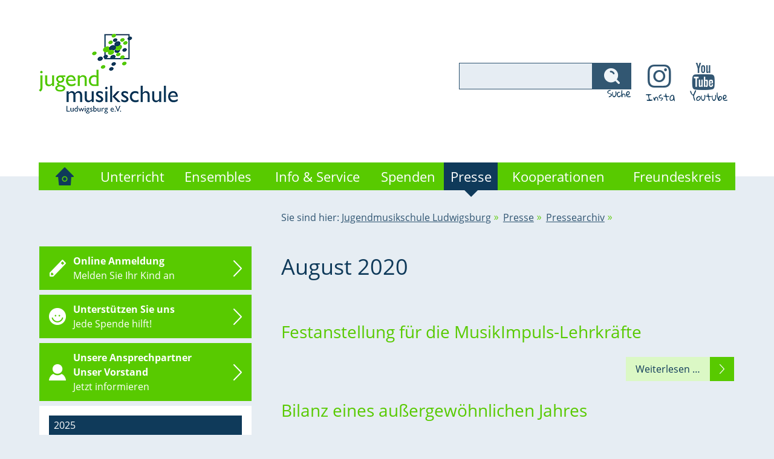

--- FILE ---
content_type: text/html; charset=UTF-8
request_url: https://www.jugendmusikschule-ludwigsburg.de/presse/pressearchiv.html?month=202008
body_size: 6108
content:
<!DOCTYPE html>
<html lang="de">
<head>
<meta charset="UTF-8">
<title>Pressearchiv - Jugendmusikschule Ludwigsburg</title>
<base href="https://www.jugendmusikschule-ludwigsburg.de/">
<meta name="robots" content="index,follow">
<meta name="description" content="">
<meta name="generator" content="Contao Open Source CMS">
<meta name="viewport" content="width=device-width, initial-scale=1">
<link rel="stylesheet" href="/bundles/contaocookiebar/default.00b012e7.css">
<link rel="stylesheet" href="/assets/css/youtube.css,insta.css,styles.src.scss,custom.css-236f0783.css"><script src="/assets/js/jquery.min.js-d107a324.js"></script><!-- Mobile -->
<meta name="apple-mobile-web-app-title" content="JMS Ludwigsburg">
<!-- Icons -->
<link rel="shortcut icon" href="files/theme/favicon.ico">
<link rel="apple-touch-icon-precomposed" href="files/theme/touch-icon-iphone.png">
<link rel="apple-touch-icon-precomposed" sizes="76x76" href="files/theme/touch-icon-ipad.png">
<link rel="apple-touch-icon-precomposed" sizes="120x120" href="files/theme/touch-icon-iphone-retina.png">
<link rel="apple-touch-icon-precomposed" sizes="152x152" href="files/theme/touch-icon-ipad-retina.png">

<script src="/bundles/contaocookiebar/cookiebar.f2d9506d.js"></script>
</head>
<body id="top" class="">
<noscript>
<div class="noscript">
<p>Bitte <a href="https://www.enable-javascript.com/de/" target="_blank">aktivieren</a> Sie Javascript, um diese Seite korrekt darzustellen.</p>
</div>
</noscript>
<div id="wrapper">
<header id="header">
<div class="container">
<div class="clear">
<div class="logo">
<a href="/"><img src="files/theme/img/jugendmusikschule-ludwigsburg-logo.png" alt="Jugendmusikschule Ludwigsburg Logo" width="230" height="132"></a>
</div> <!-- end logo -->
<div class="actions">
<div class="search first">
<!-- indexer::stop -->
<div class="mod_search search block">
<form action="/suche.html" method="get">
<div class="formbody">
<div class="widget widget-text">
<label for="ctrl_keywords_14" class="invisible">Suchbegriffe</label>
<input type="search" name="keywords" id="ctrl_keywords_14" class="text" value="" spellcheck="false">
</div>
<div class="widget widget-submit">
<button type="submit" id="ctrl_submit_14" class="submit">Suchen</button>
</div>
</div>
</form>
</div>
<!-- indexer::continue -->
<span>Suche</span></div>
<div class="insta">
<a class="icon-instagram" href="https://www.instagram.com/jugendmusikschule_ludwigsburg/" target="_blank" title="Folgen Sie der Jugendmusikschule LB auf Instagram.">Insta</a>
</div>
<div class="yt">
<a class="icon-youtube" href="https://www.youtube.com/@jugendmusikschuleludwigsbu2566" target="_blank" title="Folgen Sie der Jugendmusikschule LB auf Youtube.">Youtube</a>
</div>
<!--div class&#61;&#34;print last&#34;&#62;<a href="#">Drucken</a>&#60;/div-->
</div>
</div> <!-- end clear -->
<div class="nav-container">
<a href="#" class="nav-btn">Menu</a>
</div> <!-- end nav-container -->
<!-- indexer::stop -->
<nav class="mod_navigation nav-main dropdown block">
<a href="/presse/pressearchiv.html?month=202008#skipNavigation3" class="invisible">Navigation überspringen</a>
<ul class="level_1">
<li><a href="/" title="Startseite">Startseite</a></li>
<li class="submenu"><a href="/unterricht.html" title="Unterricht" class="submenu" aria-haspopup="true">Unterricht</a>
<ul class="level_2">
<li><a href="/unterricht/elementar.html" title="Elementar">Elementar</a></li>
<li><a href="/unterricht/streichinstrumente.html" title="Streicher">Streicher</a></li>
<li><a href="/unterricht/blasinstrumente.html" title="Bläser">Bläser</a></li>
<li><a href="/unterricht/tasteninstrumente.html" title="Tasten">Tasten</a></li>
<li><a href="/unterricht/zupfinstrumente.html" title="Zupfer + Harfe">Zupfer</a></li>
<li><a href="/unterricht/popularmusik.html" title="Popular">Popular</a></li>
<li><a href="/unterricht/gesang.html" title="Gesang">Gesang</a></li>
<li><a href="/unterricht/erwachsene.html" title="Erwachsene">Erwachsene</a></li>
</ul>
</li>
<li class="submenu"><a href="/ensembles.html" title="Ensembles" class="submenu" aria-haspopup="true">Ensembles</a>
<ul class="level_2">
<li><a href="/ensembles/jugendsinfonieorchester.html" title="Jugendsinfonieorchester">Jugendsinfonieorchester</a></li>
<li><a href="/ensembles/jugendsinfonieorchester-kopie.html" title="Unsere Streichorchester">Unsere Streichorchester</a></li>
<li><a href="/ensembles/blaeserensemble.html" title="Bläserensemble">Unsere Bläserensembles</a></li>
<li><a href="/ensembles/losBigBanderos.html" title="Los Big Banderos">Unsere Big Bands</a></li>
<li><a href="/ensembles/latin-touch.html" title="Latin Touch">Latin Touch</a></li>
<li><a href="/ensembles/weltmusik.html" title="Weltmusik">Weltmusik</a></li>
</ul>
</li>
<li class="submenu"><a href="/info-service/beratung.html" title="Info &amp; Service" class="submenu" aria-haspopup="true">Info & Service</a>
<ul class="level_2">
<li><a href="/info-service/beratung.html" title="Fachberatung">Fachberatung</a></li>
<li><a href="/info-service/instrumentenfinder.html" title="Instrumentenfinder">Instrumentenfinder</a></li>
<li><a href="/info-service/begabtenfoerderung.html" title="Begabtenförderung">Begabtenförderung</a></li>
<li><a href="/info-service/downloads-kopie.html" title="Downloads">Downloads</a></li>
<li><a href="/info-service/gebuehren.html" title="Gebühren">Entgelte</a></li>
<li><a href="/info-service/anmeldung.html" title="Anmeldung">Anmeldung</a></li>
<li><a href="/info-service/stellenboerse.html" title="Stellenbörse">Stellenbörse</a></li>
<li><a href="/info-service/termine.html" title="Termine">Termine</a></li>
</ul>
</li>
<li><a href="/spenden.html" title="Spenden">Spenden</a></li>
<li class="trail"><a href="/presse.html" title="Presse" class="trail">Presse</a></li>
<li class="submenu"><a href="/kooperationen.html" title="Kooperationen" class="submenu" aria-haspopup="true">Kooperationen</a>
<ul class="level_2">
<li><a href="/kooperationen/bildungspartner.html" title="Bildungspartnerschaften">Bildungspartnerschaften</a></li>
<li><a href="/kooperationen/musikimpulse.html" title="Ludwigsburger MusikImpulse">Ludwigsburger MusikImpulse</a></li>
<li><a href="/kooperationen/kultur-macht-stark.html" title="Kultur macht stark">Kultur macht stark</a></li>
</ul>
</li>
<li><a href="/freundeskreis.html" title="Freundeskreis">Freundeskreis</a></li>
</ul>
<span id="skipNavigation3" class="invisible"></span>
</nav>
<!-- indexer::continue -->
</div> <!-- end container -->
</header>
<div id="container" class="container">
<div class="row">
<main id="main" class="col-8">
<div class="row inside">
<div class="col-12">
<div class="breadcrumb-container">
<span class="label">Sie sind hier: </span>
<!-- indexer::stop -->
<nav class="mod_breadcrumb block" aria-label="Breadcrumb">
<ul>
<li><a href="/" title="Jugendmusikschule Ludwigsburg">Jugendmusikschule Ludwigsburg</a></li>
<li><a href="/presse.html" title="Presse">Presse</a></li>
<li class="active" aria-current="page">Pressearchiv</li>
</ul>
</nav>
<!-- indexer::continue -->
</div> <!-- end breadcrum-container -->
</div> <!-- end col-12 -->
<div class="mod_article col-12 block" id="article-71">
<!-- indexer::stop -->
<div class="mod_newsarchive block">
<h1>August 2020</h1>
<div class="layout_latest arc_1 block">
<h2><a href="https://www.lkz.de/lokales/stadt-ludwigsburg_artikel,-festanstellung-fuer-die-musikimpuls-lehrkraefte-_arid,604315.html" title="Weiterlesen auf https://www.lkz.de/lokales/stadt-ludwigsburg_artikel,-festanstellung-fuer-die-musikimpuls-lehrkraefte-_arid,604315.html" target="_blank" rel="noreferrer noopener">Festanstellung für die MusikImpuls-Lehrkräfte</a></h2>
<div class="teaser">
</div>
<p class="more"><a href="https://www.lkz.de/lokales/stadt-ludwigsburg_artikel,-festanstellung-fuer-die-musikimpuls-lehrkraefte-_arid,604315.html" title="Weiterlesen auf https://www.lkz.de/lokales/stadt-ludwigsburg_artikel,-festanstellung-fuer-die-musikimpuls-lehrkraefte-_arid,604315.html" target="_blank" rel="noreferrer noopener">Weiterlesen …</a></p>
</div>
<div class="layout_latest arc_1 block">
<h2><a href="https://www.lkz.de/lokales/stadt-ludwigsburg_artikel,-bilanz-eines-aussergewoehnlichen-jahres-_arid,604213.html" title="Weiterlesen auf https://www.lkz.de/lokales/stadt-ludwigsburg_artikel,-bilanz-eines-aussergewoehnlichen-jahres-_arid,604213.html" target="_blank" rel="noreferrer noopener">Bilanz eines außergewöhnlichen Jahres</a></h2>
<div class="teaser">
</div>
<p class="more"><a href="https://www.lkz.de/lokales/stadt-ludwigsburg_artikel,-bilanz-eines-aussergewoehnlichen-jahres-_arid,604213.html" title="Weiterlesen auf https://www.lkz.de/lokales/stadt-ludwigsburg_artikel,-bilanz-eines-aussergewoehnlichen-jahres-_arid,604213.html" target="_blank" rel="noreferrer noopener">Weiterlesen …</a></p>
</div>
<div class="layout_latest arc_1 block">
<h2><a href="https://www.lkz.de/lokales/stadt-ludwigsburg_artikel,-ein-freiwilligenjahr-fuer-die-kultur-_arid,602708.html" title="Weiterlesen auf https://www.lkz.de/lokales/stadt-ludwigsburg_artikel,-ein-freiwilligenjahr-fuer-die-kultur-_arid,602708.html" target="_blank" rel="noreferrer noopener">Ein Freiwilligenjahr für die Kultur</a></h2>
<div class="teaser">
</div>
<p class="more"><a href="https://www.lkz.de/lokales/stadt-ludwigsburg_artikel,-ein-freiwilligenjahr-fuer-die-kultur-_arid,602708.html" title="Weiterlesen auf https://www.lkz.de/lokales/stadt-ludwigsburg_artikel,-ein-freiwilligenjahr-fuer-die-kultur-_arid,602708.html" target="_blank" rel="noreferrer noopener">Weiterlesen …</a></p>
</div>
</div>
<!-- indexer::continue -->
</div>
</div>
</main>
<aside id="left" class="col-4">
<p class="btn-sign-up">
<a href="/info-service/anmeldung.html">
<strong>Online Anmeldung</strong><br>
Melden Sie Ihr Kind an
</a>
</p>
<p class="btn-support">
<a href="/spenden.html">
<strong>Unterstützen Sie uns</strong><br>
Jede Spende hilft!
</a>
</p>
<p class="btn-contact-person">
<a href="/anfahrt-kontakt/ansprechpartner.html">
<strong>Unsere Ansprechpartner</strong><br>
<strong>Unser Vorstand</strong><br>
Jetzt informieren
</a>
</p>
<div class="mod_article block" id="article-73">
<!-- indexer::stop -->
<div class="mod_newsmenu block">
<ul class="level_1">
<li class="year submenu">
<a href="/presse/pressearchiv.html?year=2025">2025</a>
<ul class="level_2">
<li><a href="/presse/pressearchiv.html?month=202510" title="Oktober 2025 (1 Eintrag)">Oktober 2025 (1 Eintrag)</a></li>
<li><a href="/presse/pressearchiv.html?month=202507" title="Juli 2025 (4 Einträge)">Juli 2025 (4 Einträge)</a></li>
<li><a href="/presse/pressearchiv.html?month=202506" title="Juni 2025 (3 Einträge)">Juni 2025 (3 Einträge)</a></li>
<li><a href="/presse/pressearchiv.html?month=202505" title="Mai 2025 (2 Einträge)">Mai 2025 (2 Einträge)</a></li>
<li><a href="/presse/pressearchiv.html?month=202501" title="Januar 2025 (2 Einträge)">Januar 2025 (2 Einträge)</a></li>
</ul>
</li>
<li class="year submenu">
<a href="/presse/pressearchiv.html?year=2024">2024</a>
<ul class="level_2">
<li><a href="/presse/pressearchiv.html?month=202412" title="Dezember 2024 (1 Eintrag)">Dezember 2024 (1 Eintrag)</a></li>
<li><a href="/presse/pressearchiv.html?month=202406" title="Juni 2024 (2 Einträge)">Juni 2024 (2 Einträge)</a></li>
<li><a href="/presse/pressearchiv.html?month=202404" title="April 2024 (1 Eintrag)">April 2024 (1 Eintrag)</a></li>
<li><a href="/presse/pressearchiv.html?month=202403" title="März 2024 (1 Eintrag)">März 2024 (1 Eintrag)</a></li>
</ul>
</li>
<li class="year submenu">
<a href="/presse/pressearchiv.html?year=2023">2023</a>
<ul class="level_2">
<li><a href="/presse/pressearchiv.html?month=202311" title="November 2023 (1 Eintrag)">November 2023 (1 Eintrag)</a></li>
<li><a href="/presse/pressearchiv.html?month=202310" title="Oktober 2023 (1 Eintrag)">Oktober 2023 (1 Eintrag)</a></li>
<li><a href="/presse/pressearchiv.html?month=202307" title="Juli 2023 (3 Einträge)">Juli 2023 (3 Einträge)</a></li>
<li><a href="/presse/pressearchiv.html?month=202305" title="Mai 2023 (1 Eintrag)">Mai 2023 (1 Eintrag)</a></li>
<li><a href="/presse/pressearchiv.html?month=202304" title="April 2023 (1 Eintrag)">April 2023 (1 Eintrag)</a></li>
<li><a href="/presse/pressearchiv.html?month=202301" title="Januar 2023 (1 Eintrag)">Januar 2023 (1 Eintrag)</a></li>
</ul>
</li>
<li class="year submenu">
<a href="/presse/pressearchiv.html?year=2022">2022</a>
<ul class="level_2">
<li><a href="/presse/pressearchiv.html?month=202208" title="August 2022 (1 Eintrag)">August 2022 (1 Eintrag)</a></li>
<li><a href="/presse/pressearchiv.html?month=202207" title="Juli 2022 (3 Einträge)">Juli 2022 (3 Einträge)</a></li>
<li><a href="/presse/pressearchiv.html?month=202206" title="Juni 2022 (3 Einträge)">Juni 2022 (3 Einträge)</a></li>
<li><a href="/presse/pressearchiv.html?month=202205" title="Mai 2022 (2 Einträge)">Mai 2022 (2 Einträge)</a></li>
<li><a href="/presse/pressearchiv.html?month=202203" title="März 2022 (1 Eintrag)">März 2022 (1 Eintrag)</a></li>
<li><a href="/presse/pressearchiv.html?month=202202" title="Februar 2022 (2 Einträge)">Februar 2022 (2 Einträge)</a></li>
<li><a href="/presse/pressearchiv.html?month=202201" title="Januar 2022 (1 Eintrag)">Januar 2022 (1 Eintrag)</a></li>
</ul>
</li>
<li class="year submenu">
<a href="/presse/pressearchiv.html?year=2021">2021</a>
<ul class="level_2">
<li><a href="/presse/pressearchiv.html?month=202112" title="Dezember 2021 (2 Einträge)">Dezember 2021 (2 Einträge)</a></li>
<li><a href="/presse/pressearchiv.html?month=202111" title="November 2021 (1 Eintrag)">November 2021 (1 Eintrag)</a></li>
<li><a href="/presse/pressearchiv.html?month=202108" title="August 2021 (3 Einträge)">August 2021 (3 Einträge)</a></li>
<li><a href="/presse/pressearchiv.html?month=202107" title="Juli 2021 (3 Einträge)">Juli 2021 (3 Einträge)</a></li>
<li><a href="/presse/pressearchiv.html?month=202106" title="Juni 2021 (4 Einträge)">Juni 2021 (4 Einträge)</a></li>
<li><a href="/presse/pressearchiv.html?month=202104" title="April 2021 (2 Einträge)">April 2021 (2 Einträge)</a></li>
<li><a href="/presse/pressearchiv.html?month=202102" title="Februar 2021 (2 Einträge)">Februar 2021 (2 Einträge)</a></li>
</ul>
</li>
<li class="year submenu">
<a href="/presse/pressearchiv.html?year=2020">2020</a>
<ul class="level_2">
<li><a href="/presse/pressearchiv.html?month=202010" title="Oktober 2020 (2 Einträge)">Oktober 2020 (2 Einträge)</a></li>
<li><a href="/presse/pressearchiv.html?month=202009" title="September 2020 (1 Eintrag)">September 2020 (1 Eintrag)</a></li>
<li class="active"><strong class="active">August 2020 (3 Einträge)</strong></li>
<li><a href="/presse/pressearchiv.html?month=202007" title="Juli 2020 (3 Einträge)">Juli 2020 (3 Einträge)</a></li>
<li><a href="/presse/pressearchiv.html?month=202006" title="Juni 2020 (1 Eintrag)">Juni 2020 (1 Eintrag)</a></li>
<li><a href="/presse/pressearchiv.html?month=202005" title="Mai 2020 (1 Eintrag)">Mai 2020 (1 Eintrag)</a></li>
<li><a href="/presse/pressearchiv.html?month=202003" title="März 2020 (2 Einträge)">März 2020 (2 Einträge)</a></li>
<li><a href="/presse/pressearchiv.html?month=202002" title="Februar 2020 (2 Einträge)">Februar 2020 (2 Einträge)</a></li>
<li><a href="/presse/pressearchiv.html?month=202001" title="Januar 2020 (1 Eintrag)">Januar 2020 (1 Eintrag)</a></li>
</ul>
</li>
<li class="year submenu">
<a href="/presse/pressearchiv.html?year=2019">2019</a>
<ul class="level_2">
<li><a href="/presse/pressearchiv.html?month=201911" title="November 2019 (1 Eintrag)">November 2019 (1 Eintrag)</a></li>
<li><a href="/presse/pressearchiv.html?month=201910" title="Oktober 2019 (1 Eintrag)">Oktober 2019 (1 Eintrag)</a></li>
<li><a href="/presse/pressearchiv.html?month=201909" title="September 2019 (2 Einträge)">September 2019 (2 Einträge)</a></li>
<li><a href="/presse/pressearchiv.html?month=201907" title="Juli 2019 (6 Einträge)">Juli 2019 (6 Einträge)</a></li>
<li><a href="/presse/pressearchiv.html?month=201906" title="Juni 2019 (4 Einträge)">Juni 2019 (4 Einträge)</a></li>
<li><a href="/presse/pressearchiv.html?month=201905" title="Mai 2019 (2 Einträge)">Mai 2019 (2 Einträge)</a></li>
<li><a href="/presse/pressearchiv.html?month=201904" title="April 2019 (2 Einträge)">April 2019 (2 Einträge)</a></li>
<li><a href="/presse/pressearchiv.html?month=201901" title="Januar 2019 (1 Eintrag)">Januar 2019 (1 Eintrag)</a></li>
</ul>
</li>
<li class="year submenu">
<a href="/presse/pressearchiv.html?year=2018">2018</a>
<ul class="level_2">
<li><a href="/presse/pressearchiv.html?month=201812" title="Dezember 2018 (2 Einträge)">Dezember 2018 (2 Einträge)</a></li>
<li><a href="/presse/pressearchiv.html?month=201811" title="November 2018 (2 Einträge)">November 2018 (2 Einträge)</a></li>
<li><a href="/presse/pressearchiv.html?month=201810" title="Oktober 2018 (1 Eintrag)">Oktober 2018 (1 Eintrag)</a></li>
<li><a href="/presse/pressearchiv.html?month=201807" title="Juli 2018 (1 Eintrag)">Juli 2018 (1 Eintrag)</a></li>
<li><a href="/presse/pressearchiv.html?month=201806" title="Juni 2018 (7 Einträge)">Juni 2018 (7 Einträge)</a></li>
<li><a href="/presse/pressearchiv.html?month=201805" title="Mai 2018 (1 Eintrag)">Mai 2018 (1 Eintrag)</a></li>
<li><a href="/presse/pressearchiv.html?month=201804" title="April 2018 (3 Einträge)">April 2018 (3 Einträge)</a></li>
<li><a href="/presse/pressearchiv.html?month=201802" title="Februar 2018 (1 Eintrag)">Februar 2018 (1 Eintrag)</a></li>
<li><a href="/presse/pressearchiv.html?month=201801" title="Januar 2018 (2 Einträge)">Januar 2018 (2 Einträge)</a></li>
</ul>
</li>
<li class="year submenu">
<a href="/presse/pressearchiv.html?year=2017">2017</a>
<ul class="level_2">
<li><a href="/presse/pressearchiv.html?month=201712" title="Dezember 2017 (3 Einträge)">Dezember 2017 (3 Einträge)</a></li>
<li><a href="/presse/pressearchiv.html?month=201710" title="Oktober 2017 (1 Eintrag)">Oktober 2017 (1 Eintrag)</a></li>
<li><a href="/presse/pressearchiv.html?month=201709" title="September 2017 (2 Einträge)">September 2017 (2 Einträge)</a></li>
<li><a href="/presse/pressearchiv.html?month=201707" title="Juli 2017 (3 Einträge)">Juli 2017 (3 Einträge)</a></li>
<li><a href="/presse/pressearchiv.html?month=201705" title="Mai 2017 (3 Einträge)">Mai 2017 (3 Einträge)</a></li>
<li><a href="/presse/pressearchiv.html?month=201704" title="April 2017 (5 Einträge)">April 2017 (5 Einträge)</a></li>
<li><a href="/presse/pressearchiv.html?month=201703" title="März 2017 (6 Einträge)">März 2017 (6 Einträge)</a></li>
<li><a href="/presse/pressearchiv.html?month=201702" title="Februar 2017 (4 Einträge)">Februar 2017 (4 Einträge)</a></li>
<li><a href="/presse/pressearchiv.html?month=201701" title="Januar 2017 (1 Eintrag)">Januar 2017 (1 Eintrag)</a></li>
</ul>
</li>
<li class="year submenu">
<a href="/presse/pressearchiv.html?year=2016">2016</a>
<ul class="level_2">
<li><a href="/presse/pressearchiv.html?month=201612" title="Dezember 2016 (3 Einträge)">Dezember 2016 (3 Einträge)</a></li>
<li><a href="/presse/pressearchiv.html?month=201611" title="November 2016 (3 Einträge)">November 2016 (3 Einträge)</a></li>
<li><a href="/presse/pressearchiv.html?month=201610" title="Oktober 2016 (3 Einträge)">Oktober 2016 (3 Einträge)</a></li>
<li><a href="/presse/pressearchiv.html?month=201607" title="Juli 2016 (1 Eintrag)">Juli 2016 (1 Eintrag)</a></li>
<li><a href="/presse/pressearchiv.html?month=201606" title="Juni 2016 (1 Eintrag)">Juni 2016 (1 Eintrag)</a></li>
<li><a href="/presse/pressearchiv.html?month=201605" title="Mai 2016 (2 Einträge)">Mai 2016 (2 Einträge)</a></li>
<li><a href="/presse/pressearchiv.html?month=201604" title="April 2016 (5 Einträge)">April 2016 (5 Einträge)</a></li>
<li><a href="/presse/pressearchiv.html?month=201603" title="März 2016 (6 Einträge)">März 2016 (6 Einträge)</a></li>
<li><a href="/presse/pressearchiv.html?month=201601" title="Januar 2016 (1 Eintrag)">Januar 2016 (1 Eintrag)</a></li>
</ul>
</li>
<li class="year submenu">
<a href="/presse/pressearchiv.html?year=2015">2015</a>
<ul class="level_2">
<li><a href="/presse/pressearchiv.html?month=201512" title="Dezember 2015 (2 Einträge)">Dezember 2015 (2 Einträge)</a></li>
<li><a href="/presse/pressearchiv.html?month=201510" title="Oktober 2015 (1 Eintrag)">Oktober 2015 (1 Eintrag)</a></li>
<li><a href="/presse/pressearchiv.html?month=201509" title="September 2015 (2 Einträge)">September 2015 (2 Einträge)</a></li>
<li><a href="/presse/pressearchiv.html?month=201507" title="Juli 2015 (2 Einträge)">Juli 2015 (2 Einträge)</a></li>
<li><a href="/presse/pressearchiv.html?month=201506" title="Juni 2015 (3 Einträge)">Juni 2015 (3 Einträge)</a></li>
<li><a href="/presse/pressearchiv.html?month=201505" title="Mai 2015 (1 Eintrag)">Mai 2015 (1 Eintrag)</a></li>
<li><a href="/presse/pressearchiv.html?month=201503" title="März 2015 (2 Einträge)">März 2015 (2 Einträge)</a></li>
<li><a href="/presse/pressearchiv.html?month=201502" title="Februar 2015 (1 Eintrag)">Februar 2015 (1 Eintrag)</a></li>
</ul>
</li>
<li class="year submenu">
<a href="/presse/pressearchiv.html?year=2014">2014</a>
<ul class="level_2">
<li><a href="/presse/pressearchiv.html?month=201412" title="Dezember 2014 (2 Einträge)">Dezember 2014 (2 Einträge)</a></li>
<li><a href="/presse/pressearchiv.html?month=201411" title="November 2014 (1 Eintrag)">November 2014 (1 Eintrag)</a></li>
<li><a href="/presse/pressearchiv.html?month=201410" title="Oktober 2014 (1 Eintrag)">Oktober 2014 (1 Eintrag)</a></li>
<li><a href="/presse/pressearchiv.html?month=201407" title="Juli 2014 (2 Einträge)">Juli 2014 (2 Einträge)</a></li>
<li><a href="/presse/pressearchiv.html?month=201404" title="April 2014 (2 Einträge)">April 2014 (2 Einträge)</a></li>
<li><a href="/presse/pressearchiv.html?month=201403" title="März 2014 (3 Einträge)">März 2014 (3 Einträge)</a></li>
<li><a href="/presse/pressearchiv.html?month=201402" title="Februar 2014 (1 Eintrag)">Februar 2014 (1 Eintrag)</a></li>
</ul>
</li>
<li class="year submenu">
<a href="/presse/pressearchiv.html?year=2013">2013</a>
<ul class="level_2">
<li><a href="/presse/pressearchiv.html?month=201310" title="Oktober 2013 (1 Eintrag)">Oktober 2013 (1 Eintrag)</a></li>
<li><a href="/presse/pressearchiv.html?month=201309" title="September 2013 (1 Eintrag)">September 2013 (1 Eintrag)</a></li>
<li><a href="/presse/pressearchiv.html?month=201307" title="Juli 2013 (2 Einträge)">Juli 2013 (2 Einträge)</a></li>
<li><a href="/presse/pressearchiv.html?month=201306" title="Juni 2013 (1 Eintrag)">Juni 2013 (1 Eintrag)</a></li>
<li><a href="/presse/pressearchiv.html?month=201304" title="April 2013 (1 Eintrag)">April 2013 (1 Eintrag)</a></li>
<li><a href="/presse/pressearchiv.html?month=201303" title="März 2013 (1 Eintrag)">März 2013 (1 Eintrag)</a></li>
<li><a href="/presse/pressearchiv.html?month=201301" title="Januar 2013 (1 Eintrag)">Januar 2013 (1 Eintrag)</a></li>
</ul>
</li>
<li class="year submenu">
<a href="/presse/pressearchiv.html?year=2012">2012</a>
<ul class="level_2">
<li><a href="/presse/pressearchiv.html?month=201212" title="Dezember 2012 (1 Eintrag)">Dezember 2012 (1 Eintrag)</a></li>
</ul>
</li>
</ul>
</div>
<!-- indexer::continue -->
</div>
</aside>
</div>
</div>
<footer id="footer">
<div class="footer-top">
<div class="container">
<div class="sponsors">
<span class="label">Förderer</span>
<ul>
<li class="first last"><a href="http://www.ludwigsburg.de/" target="_blank"><img src="files/theme/img/ludwigsburg-logo.jpg" alt="Ludwigsburg Logo" width="220" height="80"></a></li>
</ul>
</div> <!-- end sponsors -->
<div class="members">
<span class="label">Mitglieder im Verband</span>
<ul>
<li class="first"><a href="http://www.musikschulen.de/" target="_blank"><img src="files/theme/img/verband-deutscher-musikschulen-logo.jpg" alt="Logo Verband deutscher Musikschulen" width="148" height="80"></a></li>
<li class="last"><a href="http://www.musikschulen-bw.de/" target="_blank"><img src="files/theme/img/landesverband-musikschule-bw-logo.jpg" width="127" height="80" alt="Landesverband der Musikschulen Baden-Württemberg Logo"></a></li>
</ul>
</div> <!-- edn members -->
</div> <!-- end container -->
</div> <!-- end footer-top -->
<div class="footer-bottom">
<div class="container">
<!-- indexer::stop -->
<nav class="mod_customnav nav-footer-left block">
<a href="/presse/pressearchiv.html?month=202008#skipNavigation4" class="invisible">Navigation überspringen</a>
<ul class="level_1">
<li><a href="/anfahrt-kontakt.html" title="Anfahrt &amp; Kontakt" >Anfahrt & Kontakt</a></li>
<li><a href="/sitemap.html" title="Sitemap" >Sitemap</a></li>
<li><a href="/links.html" title="Links" >Links</a></li>
<li>
<div class="cookie-consent module-cookiebar-opener ccb-trigger ccb-prefill" href="javascript:;" rel="noreferrer noopener" title="Cookie-Einstellungen">
<a class="cookie-consent module-cookiebar-opener ccb-trigger ccb-prefill" href="javascript:;" rel="noreferrer noopener" title="Cookie-Einstellungen">Cookie-Einstellungen</a>
</div>
</li>
</ul>
<span id="skipNavigation4" class="invisible"></span>
</nav>
<!-- indexer::continue -->
<!-- indexer::stop -->
<nav class="mod_customnav nav-footer-right block">
<a href="/presse/pressearchiv.html?month=202008#skipNavigation21" class="invisible">Navigation überspringen</a>
<ul class="level_1">
<li><a href="/impressum.html" title="Impressum">Impressum</a></li>
<li><a href="/datenschutz.html" title="Datenschutz">Datenschutz</a></li>
<li><a href="/barrierefreiheit.html" title="Barrierefreiheitserklärung">Barrierefreiheit</a></li>
<li><a href="/login.html" title="Login">Login</a></li>
</ul>
<span id="skipNavigation21" class="invisible"></span>
</nav>
<!-- indexer::continue -->
</div> <!-- end container -->
</div> <!-- end footer-bottom -->          </footer>
</div>
<script src="/assets/jquery-ui/js/jquery-ui.min.js?v=1.13.2"></script>
<script>jQuery(function($){$(document).accordion({heightStyle:'content',header:'.toggler',collapsible:!0,create:function(event,ui){ui.header.addClass('active');$('.toggler').attr('tabindex',0)},activate:function(event,ui){ui.newHeader.addClass('active');ui.oldHeader.removeClass('active');$('.toggler').attr('tabindex',0)}})})</script>
<script src="/files/theme/js/main.min.js?v=1153b23a"></script><script src="/files/theme/js/a11y-nav.js?v=5f5115f3"></script>
<script>window.addEventListener('load',()=>{const nav=new A11yNav()})</script>
<script type="application/ld+json">
{
    "@context": "https:\/\/schema.org",
    "@graph": [
        {
            "@type": "WebPage"
        },
        {
            "@type": "BreadcrumbList",
            "itemListElement": [
                {
                    "@type": "ListItem",
                    "item": {
                        "@id": "\/",
                        "name": "Jugendmusikschule Ludwigsburg"
                    },
                    "position": 1
                },
                {
                    "@type": "ListItem",
                    "item": {
                        "@id": "\/presse.html",
                        "name": "Presse"
                    },
                    "position": 2
                },
                {
                    "@type": "ListItem",
                    "item": {
                        "@id": "\/presse\/pressearchiv.html",
                        "name": "Pressearchiv"
                    },
                    "position": 3
                }
            ]
        },
        {
            "@id": "#\/schema\/news\/329",
            "@type": "NewsArticle",
            "author": {
                "@type": "Person",
                "name": "Daniela Rathay"
            },
            "datePublished": "2020-08-28T19:56:00+00:00",
            "headline": "Festanstellung für die MusikImpuls-Lehrkräfte",
            "url": "https:\/\/www.lkz.de\/lokales\/stadt-ludwigsburg_artikel,-festanstellung-fuer-die-musikimpuls-lehrkraefte-_arid,604315.html"
        },
        {
            "@id": "#\/schema\/news\/330",
            "@type": "NewsArticle",
            "author": {
                "@type": "Person",
                "name": "Daniela Rathay"
            },
            "datePublished": "2020-08-24T20:02:00+00:00",
            "headline": "Bilanz eines außergewöhnlichen Jahres",
            "url": "https:\/\/www.lkz.de\/lokales\/stadt-ludwigsburg_artikel,-bilanz-eines-aussergewoehnlichen-jahres-_arid,604213.html"
        },
        {
            "@id": "#\/schema\/news\/328",
            "@type": "NewsArticle",
            "author": {
                "@type": "Person",
                "name": "Daniela Rathay"
            },
            "datePublished": "2020-08-10T13:00:00+00:00",
            "headline": "Ein Freiwilligenjahr für die Kultur",
            "url": "https:\/\/www.lkz.de\/lokales\/stadt-ludwigsburg_artikel,-ein-freiwilligenjahr-fuer-die-kultur-_arid,602708.html"
        }
    ]
}
</script>
<script type="application/ld+json">
{
    "@context": "https:\/\/schema.contao.org",
    "@graph": [
        {
            "@type": "Page",
            "fePreview": false,
            "groups": [],
            "noSearch": true,
            "pageId": 53,
            "protected": false,
            "title": "Pressearchiv"
        }
    ]
}
</script>
<!-- indexer::stop -->
<div class="contao-cookiebar cc-wrap cc-middle cc-blocked" role="complementary" aria-describedby="cookiebar-desc" data-nosnippet>
    <div class="cc-inner" aria-live="assertive" role="alert">
        <div id="cookiebar-desc" class="cc-head">
                            <h3>Ihre Privatsphäre ist uns wichtig</h3>
<p>Wir nutzen Cookies, um Ihnen die bestmögliche Nutzung unserer Website zu ermöglichen. Sie können Ihre Einwilligung jederzeit über den Link &#34;Cookie-Einstellungen&#34; im Footer der Website mit Wirkung für die Zukunft widerrufen. Weitere Informationen erhalten Sie in unserer <a title="Datenschutzerklärung" href="/freundeskreis.html" target="_blank" rel="noopener">Datenschutzerklärung</a>.</p>
                    </div>

                    <div class="cc-groups">
                                    <div class="cc-group">
                            <input type="checkbox" name="group[]" id="g1" value="1" data-toggle-cookies disabled checked>
                        <label for="g1" class="group">Essenziell</label>

                            <button class="cc-detail-btn cc-focus" data-toggle-group aria-expanded="false" aria-controls="cg1">
                    <span>Details einblenden<span class="cc-invisible"> für Essenziell</span></span>
                    <span>Details ausblenden<span class="cc-invisible"> für Essenziell</span></span>
                </button>
            
            <div id="cg1" class="cc-cookies toggle-group">
                    
                    <div class="cc-cookie">
            <input type="checkbox" name="cookie[]" id="c2" value="2"  disabled checked>
            <label for="c2" class="cookie">Contao HTTPS CSRF Token</label>
            <p>Schützt vor Cross-Site-Request-Forgery Angriffen.</p>
            <div class="cc-cookie-info"><div><span>Speicherdauer:</span> Dieses Cookie bleibt nur für die aktuelle Browsersitzung bestehen.</div></div>                    </div>
                    <div class="cc-cookie">
            <input type="checkbox" name="cookie[]" id="c3" value="3"  disabled checked>
            <label for="c3" class="cookie">PHP SESSION ID</label>
            <p>Speichert die aktuelle PHP-Session.</p>
            <div class="cc-cookie-info"><div><span>Speicherdauer:</span> Dieses Cookie bleibt nur für die aktuelle Browsersitzung bestehen.</div></div>                    </div>
    
            </div>
        </div>
                    <div class="cc-group">
                            <input type="checkbox" name="group[]" id="g2" value="2" data-toggle-cookies>
                        <label for="g2" class="group">Externe Medien</label>

                            <button class="cc-detail-btn cc-focus" data-toggle-group aria-expanded="false" aria-controls="cg2">
                    <span>Details einblenden<span class="cc-invisible"> für Externe Medien</span></span>
                    <span>Details ausblenden<span class="cc-invisible"> für Externe Medien</span></span>
                </button>
            
            <div id="cg2" class="cc-cookies toggle-group">
                    
                    <div class="cc-cookie">
            <input type="checkbox" name="cookie[]" id="c4" value="4" >
            <label for="c4" class="cookie">Youtube</label>
            <p>Anzeige von Youtube-Videos.</p>
<p>Durch die Aktivierung des Youtube-Videoplayers stimmen Sie der Datenschutzerklärung des Anbieters zu: <a class="ncoi---link" title="Google LLC" href="https://policies.google.com/privacy" target="_blank" rel="noopener">https://policies.google.com/privacy</a>.<br>Es werden keine Cookies gesetzt, aber Ihre IP-Adresse wird an den Anbieter übertragen.</p>
            <div class="cc-cookie-info"><div><span>Anbieter:</span> Google LLC</div></div>                    </div>
                    <div class="cc-cookie">
            <input type="checkbox" name="cookie[]" id="c5" value="5" >
            <label for="c5" class="cookie">Vimeo</label>
            <p>Es werden keine Cookies gesetzt, aber Ihre IP-Adresse wird an den Anbieter übertragen.</p>
<p>Durch die Aktivierung des Vimeo-Videoplayers stimmen Sie der Datenschutzerklärung des Anbieters zu: <a class="ncoi---link" title="Vimeo " href="https://vimeo.com/privacy" target="_blank" rel="noopener">https://vimeo.com/privacy</a>.<br><br></p>
            <div class="cc-cookie-info"><div><span>Anbieter:</span> Vimeo.com Inc.</div></div>                    </div>
                    <div class="cc-cookie">
            <input type="checkbox" name="cookie[]" id="c6" value="6" >
            <label for="c6" class="cookie">Google Maps</label>
            <p>Anzeige von GoogleMaps-Karten.</p>
<p>Durch die Nutzung der Karten erkennen Sie Datenschutzbedingungen von <a href="https://policies.google.com/privacy" target="_blank" rel="noopener">Google LLC</a> an.</p>
            <div class="cc-cookie-info"><div><span>Anbieter:</span> Google</div></div>                    </div>
    
            </div>
        </div>
                    <div class="cc-group">
                            <input type="checkbox" name="group[]" id="g3" value="3" data-toggle-cookies>
                        <label for="g3" class="group">Statistik &amp; Analyse</label>

                            <button class="cc-detail-btn cc-focus" data-toggle-group aria-expanded="false" aria-controls="cg3">
                    <span>Details einblenden<span class="cc-invisible"> für Statistik &amp; Analyse</span></span>
                    <span>Details ausblenden<span class="cc-invisible"> für Statistik &amp; Analyse</span></span>
                </button>
            
            <div id="cg3" class="cc-cookies toggle-group">
                    
                    <div class="cc-cookie">
            <input type="checkbox" name="cookie[]" id="c7" value="7" >
            <label for="c7" class="cookie">Matomo</label>
            <p>Das Cookie wird für Website-Analysen verwendet.</p>
            <div class="cc-cookie-info"><div><span>Anbieter:</span> Matomo Analytics - Judendmusikschule Ludwigsburg e.V.</div></div>                    </div>
    
            </div>
        </div>
    
            </div>
        
        <div class="cc-footer highlight">
                            <button class="cc-btn cc-focus save" data-save>Auswahl speichern</button>
                <button class="cc-btn cc-focus success" data-accept-all>Alle akzeptieren</button>
                                </div>

        <div class="cc-info">
                            
                                    </div>
    </div>
</div>
<!-- indexer::continue -->

    <script>var cookiebar = new ContaoCookiebar({configId:2,pageId:1,hideOnInit:0,blocking:1,focusTrap:1,version:2,lifetime:63072000,consentLog:1,token:'ccb_contao_token',doNotTrack:0,currentPageId:53,excludedPageIds:null,cookies:{"4":{"id":4,"type":"iframe","checked":false,"token":null,"resources":[],"priority":0,"scripts":[],"iframeType":"youtube"},"5":{"id":5,"type":"iframe","checked":false,"token":null,"resources":[],"priority":0,"scripts":[],"iframeType":"vimeo"},"6":{"id":6,"type":"iframe","checked":false,"token":null,"resources":[],"priority":0,"scripts":[],"iframeType":"googlemaps"},"7":{"id":7,"type":"matomo","checked":false,"token":null,"resources":[],"priority":0,"scripts":[{"script":"var _paq = window._paq = window._paq || []; _paq.push(['trackPageView']); _paq.push(['enableLinkTracking']); (function() { var u='https:\/\/mtmo.w3scouts.com\/'; _paq.push(['setTrackerUrl', u+'matomo.php']); _paq.push(['setSiteId', 8]); var d=document, g=d.createElement('script'), s=d.getElementsByTagName('script')[0]; g.type='text\/javascript'; g.async=true; g.src=u+'matomo.js'; s.parentNode.insertBefore(g,s);})();","position":3,"mode":1}]}},configs:[],disableTracking:0,texts:{acceptAndDisplay:'tl_cookiebar.acceptAndDisplayLabel'}});</script>
</body>
</html>

--- FILE ---
content_type: text/css
request_url: https://www.jugendmusikschule-ludwigsburg.de/assets/css/youtube.css,insta.css,styles.src.scss,custom.css-236f0783.css
body_size: 9596
content:
@font-face {
  font-family: 'yt';
  src: url('../../files/theme/fonts/youtube.eot?91840170');
  src: url('../../files/theme/fonts/youtube.eot?91840170#iefix') format('embedded-opentype'),
       url('../../files/theme/fonts/youtube.woff2?91840170') format('woff2'),
       url('../../files/theme/fonts/youtube.woff?91840170') format('woff'),
       url('../../files/theme/fonts/youtube.ttf?91840170') format('truetype'),
       url('../../files/theme/fonts/youtube.svg?91840170#fontello') format('svg');
  font-weight: normal;
  font-style: normal;
}
/* Chrome hack: SVG is rendered more smooth in Windozze. 100% magic, uncomment if you need it. */
/* Note, that will break hinting! In other OS-es font will be not as sharp as it could be */
/*
@media screen and (-webkit-min-device-pixel-ratio:0) {
  @font-face {
    font-family: 'fontello';
    src: url('../../files/theme/font/fontello.svg?91840170#fontello') format('svg');
  }
}
*/
[class^="icon-youtube"]:before, [class*=" icon-youtube"]:before {
  font-family: "yt";
  font-style: normal;
  font-weight: normal;
  speak: never;

  display: inline-block;
  text-decoration: inherit;
  width: 1em;
  margin-right: .2em;
  text-align: center;
  /* opacity: .8; */

  /* For safety - reset parent styles, that can break glyph codes*/
  font-variant: normal;
  text-transform: none;

  /* fix buttons height, for twitter bootstrap */
  line-height: 1em;

  /* Animation center compensation - margins should be symmetric */
  /* remove if not needed */
  margin-left: .2em;

  /* you can be more comfortable with increased icons size */
  /* font-size: 120%; */

  /* Font smoothing. That was taken from TWBS */
  -webkit-font-smoothing: antialiased;
  -moz-osx-font-smoothing: grayscale;

  /* Uncomment for 3D effect */
  /* text-shadow: 1px 1px 1px rgba(127, 127, 127, 0.3); */
}

.yt a {
  padding-top: 0;
}

.icon-youtube:before { 
  content: '\f167'; 
  font-size: 45px;
  color: rgba(15, 58, 90, 0.85);
  position: relative;
  left: 0;
  display: block;
  margin: 0;
} /* '' */

@media screen and (max-width:767px){
  .yt {
      margin-top: 2em!important;
      margin-right: 0 !important;
  }
}
@media screen and (max-width: 555px) {
.yt1 {
  position: absolute;
  right: 60px;
}
.icon-youtube:before { 
    font-size: 34px;
      left: 6px;
}
}
@media screen and (max-width: 448px) {
.yt1 {
  position: absolute;
  top: 108px;
  right: -2px;
}
.icon-youtube:before { 
    font-size: 34px;
}
}
@font-face {
  font-family: "insta";
  src: url("../../files/theme/fonts/insta.eot?25394479");
  src: url("../../files/theme/fonts/insta.eot?25394479#iefix") format("embedded-opentype"),
    url("../../files/theme/fonts/insta.woff2?25394479") format("woff2"),
    url("../../files/theme/fonts/insta.woff?25394479") format("woff"),
    url("../../files/theme/fonts/insta.ttf?25394479") format("truetype"),
    url("../../files/theme/fonts/insta.svg?25394479#insta") format("svg");
  font-weight: normal;
  font-style: normal;
}
/* Chrome hack: SVG is rendered more smooth in Windozze. 100% magic, uncomment if you need it. */
/* Note, that will break hinting! In other OS-es font will be not as sharp as it could be */
/*
@media screen and (-webkit-min-device-pixel-ratio:0) {
  @font-face {
    font-family: 'insta';
    src: url('../../files/theme/font/insta.svg?25394479#insta') format('svg');
  }
}
*/
[class^="icon-instagram"]:before,
[class*=" icon-instagram"]:before {
  font-family: "insta";
  font-style: normal;
  font-weight: normal;
  speak: never;

  display: inline-block;
  text-decoration: inherit;
  width: 1em;
  margin-right: 0.2em;
  text-align: center;
  /* opacity: .8; */

  /* For safety - reset parent styles, that can break glyph codes*/
  font-variant: normal;
  text-transform: none;

  /* fix buttons height, for twitter bootstrap */
  line-height: 1em;

  /* Animation center compensation - margins should be symmetric */
  /* remove if not needed */
  margin-left: 0.2em;

  /* you can be more comfortable with increased icons size */
  /* font-size: 120%; */

  /* Font smoothing. That was taken from TWBS */
  -webkit-font-smoothing: antialiased;
  -moz-osx-font-smoothing: grayscale;

  /* Uncomment for 3D effect */
  /* text-shadow: 1px 1px 1px rgba(127, 127, 127, 0.3); */
}

.insta a {
    padding-top: 0;
}
.icon-instagram:before {
  content: "\f16d";
  font-size: 45px;
  color: rgba(15, 58, 90, 0.85);
  position: relative;
  left: 0;
  display: block;
  margin: 0;
} /* '' */

@media screen and (max-width:767px){
    .insta {
        margin-top: 2em!important;
        margin-right: 0 !important;
    }
}
@media screen and (max-width: 555px) {
	.insta1 {
		position: absolute;
		right: 60px;
	}
	.icon-instagram:before { 
	    font-size: 34px;
        left: 6px;
	}
}
@media screen and (max-width: 448px) {
	.insta1 {
		position: absolute;
		top: 108px;
		right: -2px;
	}
	.icon-instagram:before { 
	    font-size: 34px;
	}
}

@charset "UTF-8";
@font-face{font-family:"Open Sans";font-style:normal;font-weight:300;src:url(../../files/theme/fonts/open-sans-v15-latin-300.eot);src:local("Open Sans Light"), local("OpenSans-Light"), url(../../files/theme/fonts/open-sans-v15-latin-300.eot?#iefix) format("embedded-opentype"), url(../../files/theme/fonts/open-sans-v15-latin-300.woff2) format("woff2"), url(../../files/theme/fonts/open-sans-v15-latin-300.woff) format("woff"), url(../../files/theme/fonts/open-sans-v15-latin-300.ttf) format("truetype"), url(../../files/theme/fonts/open-sans-v15-latin-300.svg#OpenSans) format("svg")}@font-face{font-family:"Open Sans";font-style:italic;font-weight:300;src:url(../../files/theme/fonts/open-sans-v15-latin-300italic.eot);src:local("Open Sans Light Italic"), local("OpenSans-LightItalic"), url(../../files/theme/fonts/open-sans-v15-latin-300italic.eot?#iefix) format("embedded-opentype"), url(../../files/theme/fonts/open-sans-v15-latin-300italic.woff2) format("woff2"), url(../../files/theme/fonts/open-sans-v15-latin-300italic.woff) format("woff"), url(../../files/theme/fonts/open-sans-v15-latin-300italic.ttf) format("truetype"), url(../../files/theme/fonts/open-sans-v15-latin-300italic.svg#OpenSans) format("svg")}@font-face{font-family:"Open Sans";font-style:normal;font-weight:400;src:url(../../files/theme/fonts/open-sans-v15-latin-regular.eot);src:local("Open Sans Regular"), local("OpenSans-Regular"), url(../../files/theme/fonts/open-sans-v15-latin-regular.eot?#iefix) format("embedded-opentype"), url(../../files/theme/fonts/open-sans-v15-latin-regular.woff2) format("woff2"), url(../../files/theme/fonts/open-sans-v15-latin-regular.woff) format("woff"), url(../../files/theme/fonts/open-sans-v15-latin-regular.ttf) format("truetype"), url(../../files/theme/fonts/open-sans-v15-latin-regular.svg#OpenSans) format("svg")}@font-face{font-family:"Open Sans";font-style:italic;font-weight:400;src:url(../../files/theme/fonts/open-sans-v15-latin-italic.eot);src:local("Open Sans Italic"), local("OpenSans-Italic"), url(../../files/theme/fonts/open-sans-v15-latin-italic.eot?#iefix) format("embedded-opentype"), url(../../files/theme/fonts/open-sans-v15-latin-italic.woff2) format("woff2"), url(../../files/theme/fonts/open-sans-v15-latin-italic.woff) format("woff"), url(../../files/theme/fonts/open-sans-v15-latin-italic.ttf) format("truetype"), url(../../files/theme/fonts/open-sans-v15-latin-italic.svg#OpenSans) format("svg")}@font-face{font-family:"Open Sans";font-style:normal;font-weight:600;src:url(../../files/theme/fonts/open-sans-v15-latin-600.eot);src:local("Open Sans SemiBold"), local("OpenSans-SemiBold"), url(../../files/theme/fonts/open-sans-v15-latin-600.eot?#iefix) format("embedded-opentype"), url(../../files/theme/fonts/open-sans-v15-latin-600.woff2) format("woff2"), url(../../files/theme/fonts/open-sans-v15-latin-600.woff) format("woff"), url(../../files/theme/fonts/open-sans-v15-latin-600.ttf) format("truetype"), url(../../files/theme/fonts/open-sans-v15-latin-600.svg#OpenSans) format("svg")}@font-face{font-family:"Open Sans";font-style:italic;font-weight:600;src:url(../../files/theme/fonts/open-sans-v15-latin-600italic.eot);src:local("Open Sans SemiBold Italic"), local("OpenSans-SemiBoldItalic"), url(../../files/theme/fonts/open-sans-v15-latin-600italic.eot?#iefix) format("embedded-opentype"), url(../../files/theme/fonts/open-sans-v15-latin-600italic.woff2) format("woff2"), url(../../files/theme/fonts/open-sans-v15-latin-600italic.woff) format("woff"), url(../../files/theme/fonts/open-sans-v15-latin-600italic.ttf) format("truetype"), url(../../files/theme/fonts/open-sans-v15-latin-600italic.svg#OpenSans) format("svg")}@font-face{font-family:"Open Sans";font-style:normal;font-weight:700;src:url(../../files/theme/fonts/open-sans-v15-latin-700.eot);src:local("Open Sans Bold"), local("OpenSans-Bold"), url(../../files/theme/fonts/open-sans-v15-latin-700.eot?#iefix) format("embedded-opentype"), url(../../files/theme/fonts/open-sans-v15-latin-700.woff2) format("woff2"), url(../../files/theme/fonts/open-sans-v15-latin-700.woff) format("woff"), url(../../files/theme/fonts/open-sans-v15-latin-700.ttf) format("truetype"), url(../../files/theme/fonts/open-sans-v15-latin-700.svg#OpenSans) format("svg")}@font-face{font-family:"Open Sans";font-style:italic;font-weight:700;src:url(../../files/theme/fonts/open-sans-v15-latin-700italic.eot);src:local("Open Sans Bold Italic"), local("OpenSans-BoldItalic"), url(../../files/theme/fonts/open-sans-v15-latin-700italic.eot?#iefix) format("embedded-opentype"), url(../../files/theme/fonts/open-sans-v15-latin-700italic.woff2) format("woff2"), url(../../files/theme/fonts/open-sans-v15-latin-700italic.woff) format("woff"), url(../../files/theme/fonts/open-sans-v15-latin-700italic.ttf) format("truetype"), url(../../files/theme/fonts/open-sans-v15-latin-700italic.svg#OpenSans) format("svg")}@font-face{font-family:"Gloria Hallelujah";font-style:normal;font-weight:400;src:url(../../files/theme/fonts/gloria-hallelujah-v9-latin-regular.eot);src:local("Gloria Hallelujah"), local("GloriaHallelujah"), url(../../files/theme/fonts/gloria-hallelujah-v9-latin-regular.eot?#iefix) format("embedded-opentype"), url(../../files/theme/fonts/gloria-hallelujah-v9-latin-regular.woff2) format("woff2"), url(../../files/theme/fonts/gloria-hallelujah-v9-latin-regular.woff) format("woff"), url(../../files/theme/fonts/gloria-hallelujah-v9-latin-regular.ttf) format("truetype"), url(../../files/theme/fonts/gloria-hallelujah-v9-latin-regular.svg#GloriaHallelujah) format("svg")}.actions:after,.actions:before,.back:after,.back:before,.breadcrumb-container:after,.breadcrumb-container:before,.ce_accessible_tabs .tabs-list:after,.ce_accessible_tabs .tabs-list:before,.ce_accordion .accordion:after,.ce_accordion .accordion:before,.content-downloads a:after,.content-downloads a:before,.content-downloads:after,.content-downloads:before,.content-gallery>ul:after,.content-gallery>ul:before,.ce_nps .slider:after,.ce_nps .slider:before,.content-text .links:after,.content-text .links:before,.content-text .pricing-table:after,.content-text .pricing-table:before,.content-text:after,.content-text:before,.clear:after,.clear:before,.container:after,.container:before,.downloads:after,.downloads:before,.footer-top .members ul:after,.footer-top .members ul:before,.footer-top .members:after,.footer-top .members:before,.footer-top .sponsors ul:after,.footer-top .sponsors ul:before,.footer-top .sponsors:after,.footer-top .sponsors:before,.formbody>div:after,.formbody>div:before,.mod_article:after,.mod_article:before,.mod_breadcrumb ul:after,.mod_breadcrumb ul:before,.mod_eventlist .layout_full:after,.mod_eventlist .layout_full:before,.mod_eventlist .layout_list:after,.mod_eventlist .layout_list:before,.mod_eventlist .layout_teaser:after,.mod_eventlist .layout_teaser:before,.mod_eventlist .layout_upcoming:after,.mod_eventlist .layout_upcoming:before,.mod_eventreader .layout_full:after,.mod_eventreader .layout_full:before,.mod_eventreader .layout_list:after,.mod_eventreader .layout_list:before,.mod_eventreader .layout_teaser:after,.mod_eventreader .layout_teaser:before,.mod_eventreader .layout_upcoming:after,.mod_eventreader .layout_upcoming:before,.mod_newsarchive .layout_full:after,.mod_newsarchive .layout_full:before,.mod_newsarchive .layout_latest:after,.mod_newsarchive .layout_latest:before,.mod_newsarchive .layout_short:after,.mod_newsarchive .layout_short:before,.mod_newsarchive .layout_simple:after,.mod_newsarchive .layout_simple:before,.mod_newslist .layout_full:after,.mod_newslist .layout_full:before,.mod_newslist .layout_latest:after,.mod_newslist .layout_latest:before,.mod_newslist .layout_short:after,.mod_newslist .layout_short:before,.mod_newslist .layout_simple:after,.mod_newslist .layout_simple:before,.mod_newsreader .layout_full:after,.mod_newsreader .layout_full:before,.mod_newsreader .layout_latest:after,.mod_newsreader .layout_latest:before,.mod_newsreader .layout_short:after,.mod_newsreader .layout_short:before,.mod_newsreader .layout_simple:after,.mod_newsreader .layout_simple:before,.mod_search .formbody:after,.mod_search .formbody:before,.more:after,.more:before,.nav-footer-left ul:after,.nav-footer-left ul:before,.nav-footer-right ul:after,.nav-footer-right ul:before,.np-box .bx-controls-direction:after,.np-box .bx-controls-direction:before,.np-box .bx-controls:after,.np-box .bx-controls:before,.np-box .bx-pager:after,.np-box .bx-pager:before,.np-instruments .bx-controls:after,.np-instruments .bx-controls:before,.np-instruments-navi ul:after,.np-instruments-navi ul:before,.pagination:after,.pagination:before,.pdf_link:after,.pdf_link:before,.row:after,.row:before,.tableless .checkbox_container:after,.tableless .checkbox_container:before,.tableless .radio_container:after,.tableless .radio_container:before,.tableless div:after,.tableless div:before,.tableless form:after,.tableless form:before{content:" ";display:table}.actions:after,.back:after,.breadcrumb-container:after,.ce_accessible_tabs .tabs-list:after,.ce_accordion .accordion:after,.content-downloads a:after,.content-downloads:after,.content-gallery>ul:after,.ce_nps .slider:after,.content-text .links:after,.content-text .pricing-table:after,.content-text:after,.clear:after,.container:after,.downloads:after,.footer-top .members ul:after,.footer-top .members:after,.footer-top .sponsors ul:after,.footer-top .sponsors:after,.formbody>div:after,.mod_article:after,.mod_breadcrumb ul:after,.mod_eventlist .layout_full:after,.mod_eventlist .layout_list:after,.mod_eventlist .layout_teaser:after,.mod_eventlist .layout_upcoming:after,.mod_eventreader .layout_full:after,.mod_eventreader .layout_list:after,.mod_eventreader .layout_teaser:after,.mod_eventreader .layout_upcoming:after,.mod_newsarchive .layout_full:after,.mod_newsarchive .layout_latest:after,.mod_newsarchive .layout_short:after,.mod_newsarchive .layout_simple:after,.mod_newslist .layout_full:after,.mod_newslist .layout_latest:after,.mod_newslist .layout_short:after,.mod_newslist .layout_simple:after,.mod_newsreader .layout_full:after,.mod_newsreader .layout_latest:after,.mod_newsreader .layout_short:after,.mod_newsreader .layout_simple:after,.mod_search .formbody:after,.more:after,.nav-footer-left ul:after,.nav-footer-right ul:after,.np-box .bx-controls-direction:after,.np-box .bx-controls:after,.np-box .bx-pager:after,.np-instruments .bx-controls:after,.np-instruments-navi ul:after,.pagination:after,.pdf_link:after,.row:after,.tableless .checkbox_container:after,.tableless .radio_container:after,.tableless div:after,.tableless form:after{clear:both}.float_left{float:left}.float_right{float:right}.center{display:block;margin:0 auto}.lower{text-transform:lowercase}.upper{text-transform:uppercase}.text-center{text-align:center}.invisible{left:-9999px;position:absolute;top:-9999px}.actions,.actions .share ul,.ce_accessible_tabs .tabs-list,.content-downloads ul,.content-gallery>ul,.content-text .links,.content-text .pricing-table,.downloads,.footer-top .members ul,.footer-top .sponsors ul,.list-unstyled,.mod_breadcrumb ul,.mod_customnav ul,.mod_eventmenu ul,.mod_navigation ul,.mod_newsmenu ul,.mod_sitemap ul,.np-instruments-navi ul,.pagination ul{list-style:none;margin:0;padding:0}.pdf_link{float:right;margin:0 -0.25em}.pdf_link a{float:left;padding:0 0.25em}.margin-bottom{margin-bottom:5em}.subline{font-style:italic;margin-bottom:5em}.confirmation{color:#27ae60}.information{color:#95a5a6}.warning{color:#f1c40f}.well{background-color:#fff;min-height:16em;padding:1em;position:relative}.well .content-image,.well .content-text{margin-bottom:0}@media screen and (min-width:767px) and (max-width:1024px){.well{min-height:18em}}.well-blue{background-color:#e6edf3}.container{margin:0 auto;max-width:1248px;position:relative;width:90%}.row{margin-right:-2%;margin-left:-2%}.col-1,.col-10,.col-11,.col-12,.col-2,.col-3,.col-4,.col-5,.col-6,.col-7,.col-8,.col-9{float:left;height:auto;min-height:1px;padding-right:2%;padding-left:2%}.col-1{width:8.33333%}.col-2{width:16.66667%}.col-3{width:25%}.col-4{width:33.33333%}.col-5{width:41.66667%}.col-6{width:50%}.col-7{width:58.33333%}.col-8{width:66.66667%}.col-9{width:75%}.col-10{width:83.33333%}.col-11{width:91.66667%}.col-12{width:100%}@media screen and (min-width:768px) and (max-width:1024px){.col-12-md{width:100%}}@media screen and (max-width:767px){.row{margin-right:0;margin-left:0}.col-1,.col-10,.col-11,.col-12,.col-2,.col-3,.col-4,.col-5,.col-6,.col-7,.col-8,.col-9{float:none;padding-right:0;padding-left:0;width:auto}}@media screen and (max-width:1024px){.col-6 .col-6{width:100%}}*,:after,:before{-webkit-box-sizing:border-box;-moz-box-sizing:border-box;-ms-box-sizing:border-box;box-sizing:border-box}::-webkit-input-placeholder{color:#fff;font-style:italic}::-moz-placeholder{color:#fff;font-style:italic}:-moz-placeholder{color:#fff;font-style:italic}:-ms-input-placeholder{color:#fff;font-style:italic}-moz-::selection,::selection{background:#454d53;color:#e6edf3;text-shadow:none}[hidden],template{display:none}html{-webkit-font-smoothing:antialiased;-moz-osx-font-smoothing:grayscale;-webkit-text-size-adjust:100%;-ms-text-size-adjust:100%;font-size:100%;height:100%;text-rendering:optimizeLegibility}body{background:#e6edf3;color:#454d53;font:400 1em/1.5em "Open Sans", sans-serif;min-height:100%;margin:0;position:relative}article,aside,details,figcaption,figure,footer,header,hgroup,main,nav,section,summary{display:block}audio,canvas,progress,video{display:inline-block;vertical-align:baseline}a{background-color:transparent;border:0;color:#58ca00;text-decoration:none}a:active,a:hover,a:visited{border:0;outline:0}a:focus,a:hover{color:#429700}address{font-style:normal}dfn,em{font-style:italic}audio:not([controls]){display:none;height:0}b,strong{font-weight:700}.reset,.submit,button{-webkit-appearance:button;color:inherit;cursor:pointer;display:inline-block;font:400 1em/1.5em "Open Sans", sans-serif;margin:0;outline:0;overflow:visible;text-transform:none}button{border-radius:0}button::-moz-focus-inner,input::-moz-focus-inner{border:0;padding:0}button[disabled],input[disabled]{cursor:default}dl{margin:0 0 0.5em}dd{margin:0;padding-left:1.5em}input{border:0;border-radius:0;box-shadow:none;color:inherit;font:400 1em/1.5em "Open Sans", sans-serif;margin:0;outline-color:#58ca00;padding:0;-webkit-transition:background-color 0.3s, color 0.3s;-moz-transition:background-color 0.3s, color 0.3s;-o-transition:background-color 0.3s, color 0.3s;-ms-transition:background-color 0.3s, color 0.3s;transition:background-color 0.3s, color 0.3s;vertical-align:middle}input[type=number]::-webkit-inner-spin-button,input[type=number]::-webkit-outer-spin-button{height:auto}optgroup{color:inherit;font:inherit;font-weight:700;margin:0}select{border:0;font:400 1em/1.5em "Open Sans", sans-serif;margin:0;outline-color:#58ca00;text-transform:none}textarea{border:0;color:inherit;font:400 1em/1.5em "Open Sans", sans-serif;height:auto;margin:0;min-height:10em;outline-color:#58ca00;overflow:auto;resize:none;vertical-align:top}.captcha,.text,textarea{-webkit-appearance:none;border-radius:0}.upload{border-radius:0}.radio{border-radius:50%}code,kdb,pre,samp{font-family:monospace;font-size:1em}embed,iframe,object{border:0;max-width:100%;outline:0}fieldset{border:1px solid #fff;margin:0;padding:0.5em}figcaption,figure,header,section{margin:0}footer{margin:0;padding:0}h1,h2,h3,h4,h5,h6{color:inherit;font-family:inherit, sans-serif;font-weight:400}h1{color:#0f3a5a;font-size:2.25em;line-height:1.22222em;font-weight:500;margin:0 0 1.275em}h2{color:#0f3a5a;font-size:1.75em;line-height:1.28571em;margin-bottom:0.28571em}h3{color:#0f3a5a;font-size:1.5em;line-height:1.33333em;margin:0 0 0.33333em}.np-box h3{color:#58ca00}h4{color:#0f3a5a;font-size:1.125em;line-height:1.44444em;margin:0 0 0.44444em;font-weight:400}h5{color:#0f3a5a;font-size:0.875em;line-height:1.57143em;margin:0 0 0.57143em}h6{color:#0f3a5a;font-size:0.75em;line-height:1.66667em;margin:0 0 0.66667em}img{border:0;display:block;height:auto;max-width:100%;vertical-align:middle}hr{background-color:#fff;border:0;-webkit-box-sizing:content-box;-moz-box-sizing:content-box;-ms-box-sizing:content-box;box-sizing:content-box;height:1px;margin:0 0 1.5em}label{color:inherit;display:inline-block;font:inherit;margin:0;max-width:100%;padding:0;width:auto}legend{border:0;display:inline-block;padding:0 0.25em}ol,ul{margin:0 0 0.5em;padding-left:1.5em}p{margin:0 0 0.5em}pre{display:block;margin:0;overflow:auto;word-break:break-all;word-wrap:break-word}q{quotes:"“" "”" "‘" "’"}small{font-size:0.75em}sub,sup{font-size:0.75em;line-height:0;position:relative;vertical-align:baseline}sup{top:-0.5em}sub{bottom:-0.25em}svg{height:auto;max-width:100%}svg:not(:root){overflow:hidden}table{border-collapse:collapse;border-spacing:0;width:100%}td,th{padding:0}#header{background:#fff;color:#0f3a5a;padding:3.5em 0 6.5em}@media screen and (max-width:767px){#header{padding:3.5em 0 4.5em}}.contao-cookiebar .cc-btn{padding:0 8px}.contao-cookiebar p,.contao-cookiebar .cc-detail-btn,.contao-cookiebar label.cookie+*{color:#000a12}.contao-cookiebar a{color:#000a12;text-decoration:underline}.browsehappy,.noscript{background-color:#fff;border:3px solid #58ca00;left:0;margin-bottom:0.5em;padding:1em;position:fixed;text-align:center;top:0;width:100%;z-index:999}.logo{float:left;text-align:center}.logo img{display:inline-block}@media screen and (max-width:767px){.nav-container{position:absolute;top:0;right:0}div.search.first{margin-right:0 !important;margin-top:2em}}@media screen and (max-width:555px){div.search1.first{position:absolute;right:0;margin-bottom:0 !important}div.search1.first .mod_search .text{float:right}div.search.first input{display:block}div.search1.first button{height:2em;padding:0.5em 1.5em}}.actions{float:right;font-family:"Gloria Hallelujah";margin-top:3em}.actions>div{float:left;margin:0 0.75em;text-align:right}.actions>div.first{margin-left:0}.actions>div.last{margin-right:0}.actions a{background-position:50% 0;background-repeat:no-repeat;color:#0f3a5a;display:block;padding-top:44px}.actions .insta a{padding-top:0}.actions .yt a{padding-top:0 !important}.actions .share{position:relative}@media screen and (max-width:555px){.actions>div.first{margin-bottom:20px;max-width:58%}.actions .share{clear:both}}.actions .share a{background-image:url(/files/theme/img/icons/share.png)}.actions .share ul{background-color:#e6edf3;bottom:100%;left:50%;margin-left:-3.625em;margin-bottom:-1.5em;position:absolute;z-index:998}.actions .share li{float:none;margin:0;width:100%}.actions .share li a{background:0 0;text-align:left;padding:0.5em 2em}.actions .share li a:focus,.actions .share li a:hover{background-color:#0f3a5a;color:#fff}.actions .print a{background-image:url(/files/theme/img/icons/print.png)}@media screen and (max-width:767px){.actions{margin-bottom:1em}.actions .print{display:none}}@media screen and (max-width:480px){.actions li{margin:0;text-align:center;width:50%}.actions li.first{text-align:right;width:100%}}#container{padding:3.5em 0}#main{float:right}@media screen and (max-width:767px){#main{float:none;width:auto}}#left{margin-top:3.75em}.footer-top{background-color:#fff;color:#0f3a5a;padding:2.75em 0}.footer-top .label{float:left;font-size:0.875em;font-style:italic;margin:2em 2.5em 0 0}.footer-top .members ul,.footer-top .sponsors ul{float:left}.footer-top .members li,.footer-top .sponsors li{float:left;margin:0 2.5em}.footer-top .members li.first,.footer-top .sponsors li.first{margin-left:0}.footer-top .members li.last,.footer-top .sponsors li.last{margin-right:0}.footer-top .sponsors{float:left}.footer-top .members{float:right}@media screen and (min-width:768px) and (max-width:1024px){.footer-top .label{margin-right:1em}.footer-top .members li,.footer-top .sponsors li{margin:0 0.5em}}@media screen and (max-width:767px){.footer-top .members,.footer-top .sponsors{float:none}}@media screen and (max-width:480px){.footer-top .members .label,.footer-top .members ul,.footer-top .sponsors .label,.footer-top .sponsors ul{float:none}.footer-top .members li,.footer-top .sponsors li{float:none;margin:0}}.footer-bottom{background-color:#0f3a5a;color:#fff;padding:2.75em 0}.footer-bottom a{color:#fff}.section-press-and-contact{background-color:#fff;padding-top:5em}.ce_accordion{background-color:#fff;margin-bottom:0.5em;padding:1em}.ce_accordion .content-text,.ce_accordion:last-of-type{margin-bottom:0}.ce_accordion:last-of-type{margin-bottom:5em}.ce_accordion .toggler{background:url(/files/theme/img/icons/accordion.png) no-repeat 100% 0;color:#0f3a5a;cursor:pointer;font-size:1.75em;line-height:1.28571em;outline:0;padding:0.4em 0}.ce_accordion .toggler.ui-state-active{background-position:100% -58px}.ce_accordion .accordion{margin-right:-2%;margin-left:-2%}.ce_accordion figure{margin:0 !important}.ce_accordion figure img{border:0}.ce_code{margin-bottom:5em}.content-download,.content-downloads{margin-bottom:5em;position:relative}.ce_download img,.ce_downloads img{float:left;margin-right:0.5em;margin-top:3px}.content-download a,.content-downloads a{background:url(/files/theme/img/icons/download.png) no-repeat 100% 0.5em;color:#0f3a5a;display:block;overflow:hidden;padding-right:1.5em}.content-download .size,.content-downloads .size{float:right;font-size:0.875em;line-height:1.75em}.content-downloads li{background-color:#fff;margin-bottom:0.5em;padding:0.25em 0.5em}.content-downloads li:last-child{margin-bottom:0}.downloads li.backup,.content-downloads li.backup{background:0 0 !important;float:left;margin:0 0.5em;padding-left:0 !important}.downloads li.first,.content-downloads li.first{margin-left:0}.downloads li.last,.content-downloads li.last{margin-right:0}.downloads a,.content-downloads a{background-repeat:no-repeat;display:block;padding-left:1.5em}.downloads .pdf,.content-downloads .pdf{background-image:url(/files/theme/img/icons/pdf.png)}.download-element.ext-pdf a:before{background-image:url(/files/theme/img/icons/pdf.png);background-position:100% 0;background-repeat:no-repeat;padding-right:1.5em;width:15px;height:19px;position:relative;top:0px;left:-25px;display:inline-block}@media screen and (max-width:480px){.downloads li,.content-downloads li{float:none;margin:0}}.ce_form{background:#fff;margin-bottom:5em;padding:1em}.ce_form fieldset{border:0;padding:0.5em 0}p.error,span.mandatory{color:#e74c3c}.captcha,.text,.textarea,select{background:linear-gradient(to bottom, #e6edf3, #e6edf3);background-color:#e6edf3;color:#454d53;padding:0.25em 0.5em;width:100%}.captcha,.submit,.text,button,select{height:2em;padding:0.25em 0.5em}.reset,.submit{background:linear-gradient(to bottom, #dbf8c5, #dbf8c5);background-color:#dbf8c5;color:#0f3a5a;height:2.5em;padding:0.5em 2em;border:none}.reset:focus,.reset:hover,.submit:focus,.submit:hover{background:linear-gradient(to bottom, #bff397, #bff397);background-color:#bff397}.formbody{display:flex}.formbody>div{padding:0.5em 0}.tableform table{border-collapse:separate;border-spacing:0.5em}.tableform td{vertical-align:top}.tableless{margin-bottom:5em}.tableless fieldset{margin-bottom:0.5em}.tableless label{display:block}.tableless div{padding:0.5em 0}.tableless .checkbox_container,.tableless .radio_container{position:relative}.tableless .checkbox_container legend,.tableless .radio_container legend{float:left;padding:0;width:100%}.tableless .checkbox_container>span,.tableless .radio_container>span{display:block;float:left;padding-right:1em}@media screen and (max-width:480px){.tableless .checkbox_container>span,.tableless .radio_container>span{width:100%}}.tableless .checkbox_container label,.tableless .radio_container label{display:block;overflow:hidden}.tableless .checkbox_container .checkbox,.tableless .checkbox_container .radio,.tableless .radio_container .checkbox,.tableless .radio_container .radio{float:left;height:1em;margin:0.25em 0.5em 0 0.25em}.tableless .captcha{display:block;float:left;width:50%}@media screen and (max-width:480px){.tableless .captcha{float:none;width:100%}}.tableless .captcha_text{display:inline-block;padding:0.25em 0 0 0.5em}@media screen and (max-width:480px){.tableless .captcha_text{padding:0}}.content-gallery{margin-bottom:5em}.content-gallery>ul{margin:-0.75em}.content-gallery>ul li{float:left;padding:0.75em;width:25%}@media screen and (max-width:767px){.content-gallery>ul li{width:33.33333%}}@media screen and (max-width:480px){.content-gallery>ul li{width:50%}}.content-gallery>ul img{border:0.5em solid #fff}.ce_headline.icon-calendar,.content-headline.icon-calendar{background:url(/files/theme/img/icons/calendar.png) no-repeat 0 50%;font-size:1.375em;line-height:1.36364em;margin:0 0 0.36364em;padding-left:1.75em}.ce_headline.icon-pencil,.content-headline.icon-pencil{background:url(/files/theme/img/icons/pencil-green.png) no-repeat 0 50%;margin:0 0 0.28571em;padding-left:1.5em}.ce_headline.icon-music,.content-headline.icon-music{background:url(/files/theme/img/icons/music.png) no-repeat 0 50%;margin:0 0 0.28571em;padding-left:1.5em;margin-top:0.3em}.ce_headline.icon-cooperation,.content-headline.icon-cooperation{background:url(/files/theme/img/icons/cooperation.png) no-repeat 0 50%;margin:0 0 0.28571em;padding:0.25em 0 0.25em 3.5em}.ce_headline.icon-quality,.content-headline.icon-quality{background:url(/files/theme/img/icons/quality.png) no-repeat 0 50%;margin:0 0 0.28571em;padding:0.25em 0 0.25em 2em}.ce_headline.icon-person,.content-headline.icon-person{background:url(/files/theme/img/icons/person.png) no-repeat 0 50%;margin:0 0 0.28571em;padding:0.25em 0 0.25em 2em}.ce_headline.icon-logo,.content-headline.icon-logo{background:url(/files/theme/img/icons/logo.png) no-repeat 0 50%;margin:0 0 0.28571em;padding:0.25em 0 0.25em 2em}.ce_hyperlink,.content-image{margin-bottom:5em}figure{overflow:hidden}figure img{border:0.5em solid #fff}figure figcaption{max-width:100%;width:auto}figure.float_above{margin-bottom:1em}figure.float_left,figure.float_right{max-width:50%;width:auto}figure.float_left{margin:0 1em 1em 0}figure.float_right{margin:0 0 1em 1em}@media screen and (max-width:480px){figure.float_left,figure.float_right{float:none;margin:0 auto 1em;max-width:inherit}}.ce_list{margin-bottom:5em}.ce_list ol,.ce_list ul{margin-bottom:0}.ce_list ul{list-style:none;padding:0}.ce_list ul li{background:url(/files/theme/img/icons/arrow-list.png) no-repeat 0 0.65em;padding-left:1em}.ce_list li{margin-bottom:0.5em}.ce_markdown{margin-bottom:5em}.ce_markdown ol,.ce_markdown p,.ce_markdown table,.ce_markdown ul{margin-bottom:1.5em}.ce_markdown ol:last-child,.ce_markdown p:last-child,.ce_markdown table:last-child,.ce_markdown ul:last-child{margin-bottom:0}.ce_markdown li{margin-bottom:0.5em}.ce_markdown li ol,.ce_markdown li ul{margin-top:0.5em}.ce_player,.content-player{margin-bottom:5em}.ce_player audio,.content-player audio,.ce_player video .content-player video{height:auto;max-width:100%;width:auto}.ce_sliderStart{margin-bottom:5em}.ce_table,.content-table{background-color:#fff;margin-bottom:5em;padding:1em;text-align:left}.ce_table table,.content-table table{width:100%}.ce_table td,.content-table td,.ce_table th,.content-table th{border:1px solid #e6edf3;padding:0.5em;vertical-align:top}@media screen and (max-width:767px){.ce_table,.content-table{-webkit-overflow-scrolling:touch;overflow-x:scroll}}.content-text{margin-bottom:5em}.content-text a{text-decoration:underline}.content-text .rte a{color:#000a12}.np-box.content-swiper .content-text a{color:#58ca00}.content-text address,.content-text blockquote,.content-text dl,.content-text ol,.content-text p,.content-text pre,.content-text table,.content-text ul{margin-bottom:1.5em}.content-text address:last-child,.content-text blockquote:last-child,.content-text dl:last-child,.content-text ol:last-child,.content-text p:last-child,.content-text pre:last-child,.content-text table:last-child,.content-text ul:last-child{margin-bottom:0}.content-text ul{list-style:none;padding:0}.content-text ul li{background:url(/files/theme/img/icons/arrow-list.png) no-repeat 0 0.65em;padding-left:1em}.content-text li{margin-bottom:0.5em}.content-text li ol,.content-text li ul{margin-top:0.5em}.content-text table{text-align:left}.content-text td,.content-text th{border:1px solid #fff;padding:0.5em;vertical-align:top}.content-text p img{margin-bottom:1em}.content-text p img[style="float: left;"],.content-text p img[style="float: right;"]{margin-bottom:1em;max-width:50%}.content-text p img[style="float: left;"]{margin-right:1em}.content-text p img[style="float: right;"]{margin-left:1em}.content-text blockquote{font-family:"Gloria Hallelujah";margin:0 0 1.5em}.content-text blockquote p{font-size:1.75em;line-height:1.28571em;margin-bottom:1.125em}.content-text blockquote cite{color:#58ca00;font-size:1.375em}.content-text .content{overflow:hidden}.content-text .pricing-table{font-size:1.125em;line-height:1.44444em;margin-bottom:1.33em;text-align:center}.content-text .pricing-table li{background:0 0;background-position:50% 0;background-repeat:no-repeat;float:left;padding:2.5em 0 0;width:33.33333%}.content-text .pricing-table strong{font-size:2em;display:block;line-height:1.25em}.content-text .pricing-table .months{background-image:url(/files/theme/img/icons/months.png)}.content-text .pricing-table .minutes{background-image:url(/files/theme/img/icons/clock.png);border-right:2px solid #fff;border-left:2px solid #fff}.content-text .pricing-table .euro{background-image:url(/files/theme/img/icons/euro.png)}.content-text .links li{background:0 0;float:left;margin:0 1em;padding:0}.content-text .links li.first{margin-left:0}.content-text .links li.last{margin-right:0}.content-text .links a{background-position:0 50%;background-repeat:no-repeat;padding-left:1.5em}.content-text .links .email a{background-image:url(/files/theme/img/icons/mail.png);padding-left:2em}.content-text .links .approach a{background-image:url(/files/theme/img/icons/pin-small.png);padding-left:1.5em}.content-text.media.media--right figure{float:right;margin:0 0 1em 1em}.content-text.media.media--left figure{float:left;margin:0 1em 1em 0}@media screen and (max-width:480px){.content-text p img[style="float: left;"],.content-text p img[style="float: right;"]{float:none !important;margin:0 0 1em !important;max-width:100% !important}}.ce_youtube{margin-bottom:5em;position:relative}.ce_youtube iframe{height:100%;left:0;position:absolute;top:0;width:100%}.ce_youtube video{height:auto;max-width:100%;width:auto}.breadcrumb-container{color:#8090a1;margin-bottom:3em}.breadcrumb-container .label{float:left;margin-right:0.25em;color:rgba(15, 58, 90, 0.85)}.mod_breadcrumb li{background:url(/files/theme/img/icons/arrow-list.png) no-repeat 100% 50%;float:left;margin-right:0.5em;padding-right:0.75em}.mod_breadcrumb li.first{margin-left:0}.mod_breadcrumb li.last{background:0 0;margin-right:0;padding:0}.mod_breadcrumb a,.mod_breadcrumb li.active{color:rgba(15, 58, 90, 0.85);text-decoration:underline}.mod_calendar{text-align:center}.mod_calendar td,.mod_calendar th{background-color:#e6edf3;border:2px solid #fff;font-weight:400;padding:0.5em 0;color:#000a12}.mod_calendar a{color:#000a12;font-weight:400;display:block}.mod_calendar .active{background-color:#58ca00}.mod_calendar .head{border:0;font-weight:500}.mod_calendar .today{font-weight:700}.mod_calendar .next a,.mod_calendar .previous a{background-position:50% 50%;background-repeat:no-repeat;text-indent:-9999px}.mod_calendar .previous a{background-image:url(/files/theme/img/icons/calendar-previous.png)}.mod_calendar .next a{background-image:url(/files/theme/img/icons/calendar-next.png)}.mod_eventlist .event{margin-bottom:5em}.mod_eventmenu{background-color:#fff;margin-bottom:1em;padding:1em}.mod_eventmenu a,.mod_eventmenu span{color:#0f3a5a;display:block;padding:0.25em 0.5em}.mod_eventmenu .year>a,.mod_eventmenu .year>strong{background-color:#0f3a5a;color:#fff;padding:0.25em 0.5em;display:block}.mod_eventmenu .submenu ul{font-size:0.875em}.mod_eventmenu strong.active{color:#58ca00;font-weight:700;padding:0.25em 0.5em}.event{margin-bottom:1.5em}.mod_eventlist,.mod_eventreader{margin-bottom:5em;position:relative}.mod_eventlist .layout_full .block:last-child,.mod_eventreader .layout_full .block:last-child{margin-bottom:0}.mod_eventlist .layout_teaser,.mod_eventreader .layout_teaser{overflow:hidden}.mod_eventlist .layout_upcoming,.mod_eventreader .layout_upcoming{background-color:#fff;font-weight:300;margin-bottom:0.125em;padding:0.5em 1em}.mod_eventlist .layout_upcoming span,.mod_eventreader .layout_upcoming span{float:left}.mod_eventlist .layout_upcoming a,.mod_eventreader .layout_upcoming a{color:#000a12;font-weight:500;display:inline-block}.mod_eventlist .layout_upcoming time{border-left:1px solid #58ca00;color:#000a12;font-weight:500;display:inline-block;margin-left:0.5em;padding-left:0.5em;margin-right:0.5em}@media screen and (max-width:480px){.mod_eventlist .layout_upcoming span,.mod_eventreader .layout_upcoming span{float:none}.mod_eventlist .layout_upcoming a,.mod_eventreader .layout_upcoming a{border:0;float:none;margin:0;padding:0}}.mod_eventlist .header,.mod_eventreader .header{background-color:#e6edf3;float:left;font-size:0.875em;margin-right:1em;padding:0.25em 0.5em;text-align:center}.mod_eventlist .day,.mod_eventreader .day{display:block}.mod_eventlist .location,.mod_eventreader .location{margin-top:-2em}.mod_login,.mod_lostPassword{background-color:#fff;padding:1em}.mod_navigation a,.mod_navigation span{display:block}.nav-btn{background:#58ca00 url(/files/theme/img/icons/menu.png) no-repeat 50% 50%;background-clip:padding-box;behavior:url(/files/theme/htc/PIE.htc);display:none;height:2em;text-indent:-9999px;width:3em}.nav-btn:focus,.nav-btn:hover{background-color:#0f3a5a}@media screen and (max-width:767px){.nav-btn{display:block}}.nav-open{display:block !important}.nav-main{bottom:-5.75em;font-size:1.375em;left:0;position:absolute;white-space:nowrap;width:100%;z-index:996}.nav-main a,.nav-main span{background-color:#58ca00;color:#fff;padding:0.5em 0}.nav-main a.active,.nav-main a.forward,.nav-main a.trail,.nav-main a:focus,.nav-main a:hover,.nav-main span.active,.nav-main span.forward,.nav-main span.trail,.nav-main span:focus,.nav-main span:hover{background-color:#0f3a5a}.nav-main .submenu{position:relative}.nav-main .submenu.nav-expanded>ul{display:block}.nav-main .submenu ul{display:none;font-size:0.875em;position:absolute;text-align:left;z-index:997}.nav-main .submenu ul a,.nav-main .submenu ul span{padding:0.5em 0.75em}.nav-main .level_1{display:table;width:100%;behavior:url(/files/theme/htc/display-table.htc)}.nav-main .level_1 td,.nav-main .level_1>li{-dt-display:table-cell;display:table-cell;text-align:center}.nav-main .level_1 td:first-child a,.nav-main .level_1 td:first-child span,.nav-main .level_1>li:first-child a,.nav-main .level_1>li:first-child span{background:#58ca00 url(/files/theme/img/icons/home.png) no-repeat 50% 50%;min-width:3em;text-indent:-9999px;width:auto}.nav-main .level_1 td.first a:after,.nav-main .level_1 td.first span:after,.nav-main .level_1>li.first a:after,.nav-main .level_1>li.first span:after{display:none}.nav-main .level_1 td>a.active,.nav-main .level_1 td>a.forward,.nav-main .level_1 td>a.trail,.nav-main .level_1 td>span.active,.nav-main .level_1 td>span.forward,.nav-main .level_1 td>span.trail,.nav-main .level_1>li>a.active,.nav-main .level_1>li>a.forward,.nav-main .level_1>li>a.trail,.nav-main .level_1>li>span.active,.nav-main .level_1>li>span.forward,.nav-main .level_1>li>span.trail{position:relative}.nav-main .level_1 td>a.active:after,.nav-main .level_1 td>a.forward:after,.nav-main .level_1 td>a.trail:after,.nav-main .level_1 td>span.active:after,.nav-main .level_1 td>span.forward:after,.nav-main .level_1 td>span.trail:after,.nav-main .level_1>li>a.active:after,.nav-main .level_1>li>a.forward:after,.nav-main .level_1>li>a.trail:after,.nav-main .level_1>li>span.active:after,.nav-main .level_1>li>span.forward:after,.nav-main .level_1>li>span.trail:after{border-top:0.5em solid #0f3a5a;border-right:0.5em solid transparent;border-left:0.5em solid transparent;content:" ";margin-left:-0.5em;height:0;left:50%;position:absolute;top:100%;width:0}.nav-main .level_2{left:0;top:100%}.nav-main .level_3{left:100%;top:0}.btn-toggle-submenu{all:revert;position:absolute;top:3px;right:0;width:26px;height:26px;border:none;background:none !important;color:currentColor !important;cursor:pointer;z-index:1}@media screen and (max-width:1024px){.nav-main{bottom:-7.75em;font-size:1em}}@media screen and (max-width:767px){.nav-main{display:none;position:static;margin-top:1em}.nav-main a,.nav-main span{padding:0.5em 0.75em}.nav-main .level_1{display:block}.nav-main .level_1 td,.nav-main .level_1>li{display:block;text-align:left}.nav-main .level_1 td.first a,.nav-main .level_1 td.first span,.nav-main .level_1>li.first a,.nav-main .level_1>li.first span{background:#58ca00;text-indent:0}.nav-main .level_1 td.first a:focus,.nav-main .level_1 td.first a:hover,.nav-main .level_1 td.first span:focus,.nav-main .level_1 td.first span:hover,.nav-main .level_1>li.first a:focus,.nav-main .level_1>li.first a:hover,.nav-main .level_1>li.first span:focus,.nav-main .level_1>li.first span:hover{background-color:#0f3a5a}.nav-main .submenu{background-image:url(/files/theme/img/icons/submenu.png);background-position:100% 50%;background-repeat:no-repeat}.nav-main .submenu ul{display:block;position:static}}.nav-sidebar{background-color:#fff;font-weight:300;margin-bottom:1em;padding:1em}.nav-sidebar .active ul,.nav-sidebar .forward ul,.nav-sidebar .trail ul{display:block}.nav-sidebar .submenu>a,.nav-sidebar .submenu>span{background-image:url(/files/theme/img/icons/submenu.png);background-position:100% 50%;background-repeat:no-repeat}.nav-sidebar .level_1>li>a,.nav-sidebar .level_1>li>span{background-color:#e6edf3;color:#0f3a5a;margin-bottom:0.125em;padding:0.375em 1em}.nav-sidebar .level_1>li>a.last,.nav-sidebar .level_1>li>span.last{margin-bottom:0}.nav-sidebar .level_1>li>a.active,.nav-sidebar .level_1>li>a.forward,.nav-sidebar .level_1>li>a.trail,.nav-sidebar .level_1>li>a:focus,.nav-sidebar .level_1>li>a:hover,.nav-sidebar .level_1>li>span.active,.nav-sidebar .level_1>li>span.forward,.nav-sidebar .level_1>li>span.trail,.nav-sidebar .level_1>li>span:focus,.nav-sidebar .level_1>li>span:hover{background-color:#0f3a5a;color:#fff;font-weight:400}.nav-sidebar .level_2{display:none}.nav-sidebar .level_2 a,.nav-sidebar .level_2 span{background:url(/files/theme/img/icons/arrow-list.png) no-repeat 1em 50%;color:#58ca00;padding:0.375em 1.75em}.nav-sidebar .level_2 a.active,.nav-sidebar .level_2 a:focus,.nav-sidebar .level_2 a:hover,.nav-sidebar .level_2 span.active,.nav-sidebar .level_2 span:focus,.nav-sidebar .level_2 span:hover{color:#0f3a5a;font-weight:400}.nav-footer-left li,.nav-footer-right li{float:left;margin:0 0.75em}.nav-footer-left li:first-child,.nav-footer-right li:first-child{margin-left:0}.nav-footer-left li:last-child,.nav-footer-right li:last-child{margin-right:0}.nav-footer-left a,.nav-footer-left span,.nav-footer-right a,.nav-footer-right span{background-position:0 50%;background-repeat:no-repeat;display:inline-block;padding:0.375em 0}.nav-footer-left .active,.nav-footer-right .active{color:#58ca00}@media screen and (max-width:480px){.nav-footer-left a,.nav-footer-left span,.nav-footer-right a,.nav-footer-right span{background:0 0 !important;padding:0 !important}}.nav-footer-left{float:left;margin-bottom:1em}.nav-footer-left li{margin:0 2em}.nav-footer-left li a,.nav-footer-left li span{background-image:url(/files/theme/img/icons/sitemap.png);padding-left:2.5em}.nav-footer-left li:first-child a,.nav-footer-left li:first-child span{background-image:url(/files/theme/img/icons/pin.png)}.nav-footer-left li:last-child a,.nav-footer-left li:last-child span{background-image:url(/files/theme/img/icons/link.png)}@media screen and (max-width:1024px){.nav-footer-left li{margin:0 0.5em}}@media screen and (max-width:767px){.nav-footer-left{float:none}}.nav-footer-right{float:right}.nav-footer-right li:last-child a,.nav-footer-right li:last-child span{background-image:url(/files/theme/img/icons/lock.png);padding-left:2em}@media screen and (max-width:1024px){.nav-footer-right li{margin:0 0.5em}}@media screen and (max-width:767px){.nav-footer-right{float:none}}.mod_newslist{margin-bottom:5em}.mod_newsmenu{background-color:#fff;margin-bottom:1em;padding:1em}.mod_newsmenu a,.mod_newsmenu span{color:#0f3a5a;display:block;padding:0.25em 0.5em}.mod_newsmenu .year>a{background-color:#0f3a5a;color:#fff;padding:0.25em 0.5em}.mod_newsmenu .submenu ul{font-size:0.875em}.mod_newsarchive,.mod_newslist,.mod_newsreader{position:relative}.mod_newsarchive .layout_full,.mod_newslist .layout_full,.mod_newsreader .layout_full{margin-bottom:1em}.mod_newsarchive .layout_full .block:last-child,.mod_newslist .layout_full .block:last-child,.mod_newsreader .layout_full .block:last-child{margin-bottom:0}.mod_newsarchive .layout_latest figure,.mod_newslist .layout_latest figure,.mod_newsreader .layout_latest figure{max-width:10em;width:auto}@media screen and (max-width:480px){.mod_newsarchive .layout_latest figure,.mod_newslist .layout_latest figure,.mod_newsreader .layout_latest figure{margin:0 0 1em;max-width:inherit}}.mod_newsarchive .layout_simple,.mod_newslist .layout_simple,.mod_newsreader .layout_simple{background-color:#e6edf3;font-weight:400;color:#000a12;margin-bottom:0.125em;padding:0.5em 1em}.mod_newsarchive .layout_simple time,.mod_newslist .layout_simple time,.mod_newsreader .layout_simple time{display:block;float:left}.mod_newsarchive .layout_simple a,.mod_newslist .layout_simple a,.mod_newsreader .layout_simple a{border-left:1px solid #58ca00;color:#0f3a5a;display:block;float:left;margin-left:0.5em;padding-left:0.5em}.mod_newslist .layout_latest{color:#0f3a5a}.mod_newslist .layout_latest a{color:#0f3a5a}.mod_newslist .layout_latest .more a{background-color:#0f3a5a;color:#fff}@media screen and (max-width:480px){.mod_newsarchive .layout_simple time,.mod_newslist .layout_simple time,.mod_newsreader .layout_simple time{float:none}.mod_newsarchive .layout_simple a,.mod_newslist .layout_simple a,.mod_newsreader .layout_simple a{border:0;float:none;margin:0;padding:0}}.mod_newsarchive .info,.mod_newslist .info,.mod_newsreader .info{font-size:0.875em;margin:0}.mod_newsarchive .teaser,.mod_newslist .teaser,.mod_newsreader .teaser{margin-bottom:1em;overflow:hidden}.mod_personalData,.mod_changePassword{background-color:#fff;margin-bottom:5em;padding:1em}.fields{margin:-0.5em 0}.fields>div{padding:0.5em 0}.mod_search{margin-bottom:-5px}.mod_search>div{border-top:1px solid rgba(15, 58, 90, 0.85);padding:0.5em 0}.mod_search .widget{display:inline-block;padding:0}.mod_search .text{-webkit-appearance:none;background:linear-gradient(to bottom, #fff, #fff);border:1px solid rgba(15, 58, 90, 0.85);background-color:#fff;float:left;height:2.5em;padding:0.5em;width:100%}.mod_search .submit{float:left}.mod_search .header{margin-top:0.5em}.mod_search .highlight{background-color:#58ca00;color:#000a12;font-style:italic}.mod_search h3 a{color:#000a12 !important}.mod_search .pagination li a{color:#000a12}.search .text{background:#e6edf3;font-family:"Open Sans";height:2.75em;padding:0.625em}.search .submit{background:rgba(15, 58, 90, 0.85) url(/files/theme/img/icons/search.png) no-repeat 50% 50%;height:2.75em;text-indent:-9999px;width:2.75em;margin-left:0}.mod_sitemap{margin-bottom:5em}.mod_sitemap li li{margin-left:1em}.ce_accessible_tabs{margin-bottom:5em}.ce_accessible_tabs .tabs-list{display:table;text-align:center;width:100%}.ce_accessible_tabs .tabs-list li{display:table-cell}.ce_accessible_tabs .tabs-list li.current a{background-color:#0f3a5a;color:#fff}.ce_accessible_tabs .tabs-list a{background-color:#58ca00;color:#0f3a5a;display:block;padding:1em 0}.ce_accessible_tabs .tabhead,.ce_accessible_tabs .tabs-list .current-info{display:none}.ce_accessible_tabs .tabbody{background-color:#fff;padding:1em}.ce_accessible_tabs .block{margin:0}@media screen and (max-width:767px){.ce_accessible_tabs li{display:block;float:left;width:50%}}@media screen and (max-width:480px){.ce_accessible_tabs li{width:100%}}.ce_dlh_googlemaps{margin-bottom:5em;max-width:100%}#confirm-googlemaps,.info-map .privacy{font-size:0.82rem;width:100%;margin:60px auto 0;border:1px solid red;display:block;padding:20px;text-align:center}.ce_dlh_googlemaps img{max-width:inherit}@media screen and (max-width:1024px){.ce_dlh_googlemaps{margin-bottom:15em}}@media screen and (max-width:767px){.ce_dlh_googlemaps{margin-bottom:10em}}@media screen and (max-width:620px){.ce_dlh_googlemaps{margin-bottom:15em}}.ce_nps{position:relative}.ce_nps .content-text{margin:0}.ce_nps .bx-controls-direction .disabled{cursor:not-allowed}.np-box{background:rgba(15, 58, 90, 0.85);color:#fff;margin-top:5%;padding:0.75em}.np-box h3{margin-top:1.5em}.np-box .bx-controls{margin-top:1em}.np-box .bx-pager{position:absolute;right:0;top:0}.np-box .bx-pager .bx-pager-item{float:left;margin:0 1px}.np-box .bx-pager a{border:1px solid #58ca00;background-clip:padding-box;border-radius:50%;behavior:url(/files/theme/htc/PIE.htc);display:block;content:" ";height:0.875em;text-indent:-9999px;width:0.875em}.np-box .bx-pager .active{background-color:#58ca00}.np-box .bx-controls-direction{float:right}.np-box .bx-controls-direction a{background:#58ca00 url(/files/theme/img/icons/arrow-caroufredsel-box.png) no-repeat;content:" ";display:block;height:3em;float:left;margin:0 1px;text-indent:-9999px;width:3em}.np-box .bx-controls-direction .bx-prev{background-position:0 0}.np-box .bx-controls-direction .bx-next{background-position:0 -48px}.np-instruments{background-color:#fff;margin-bottom:5em;margin-top:-2em}.np-instruments .bx-wrapper{margin:0 7em}.np-instruments .bx-controls a{background:url(/files/theme/img/icons/arrow-caroufredsel-instruments.png) no-repeat;content:" ";display:block;height:100%;position:absolute;text-indent:-9999px;top:0;width:7em}.np-instruments .bx-controls .bx-prev{background-position:0 50%;left:-7em}.np-instruments .bx-controls .bx-next{background-position:-112px 50%;right:-7em}.np-instruments .content{margin-top:10%}@media screen and (max-width:767px){.np-instruments{padding:1em;margin-top:0}.np-instruments .bx-wrapper{margin:0}.np-instruments .bx-controls-direction{float:right;margin-top:1.5em}.np-instruments .bx-controls-direction a{background:#58ca00 url(/files/theme/img/icons/arrow-caroufredsel-box.png) no-repeat;height:3em;float:left;margin:0 1px;position:static;width:3em}.np-instruments .bx-controls-direction .bx-prev{background-position:0 0}.np-instruments .bx-controls-direction .bx-next{background-position:0 -48px}}.content-swiper.np-box .swiper-wrapper{z-index:9 !important}.content-swiper.np-box .swiper-pagination{right:0 !important;top:0 !important;left:unset;text-align:right;z-index:1}.content-swiper.np-box .swiper-pagination .swiper-pagination-bullet{background:#58ca00;border-radius:50%;height:14px;width:14px;margin:0 5px}.content-swiper.np-box .swiper-button-prev,.content-swiper.np-box .swiper-button-next{top:unset;bottom:5px;border:unset}.content-swiper.np-box .swiper-button-prev{background:#58ca00 url(/files/theme/img/icons/arrow-caroufredsel-box.png) no-repeat;content:" ";height:3em;float:left;text-indent:-9999px;width:3em;right:65px;left:unset}.content-swiper.np-box .swiper-button-next{background:#58ca00 url(/files/theme/img/icons/arrow-caroufredsel-box.png) no-repeat;transform:rotate(180deg);content:" ";height:3em;float:left;text-indent:-9999px;width:3em}.mod_rocksolid_slider .rsts-view{min-height:390px}.mod_rocksolid_slider .rsts-view .rsts-slide .content-text figure{float:left;max-width:50%;margin:0 1em 1em 70px;overflow:hidden}.mod_rocksolid_slider .rsts-view .rsts-slide .content-text .rte{max-width:75%;margin-top:10%}.np-instruments-navi{margin-bottom:1em;text-align:center}.np-instruments-navi ul{margin:0 -0.5em}.np-instruments-navi ul li{background:0 0;padding:0 0.5em 2em}.np-instruments-navi li{float:left;margin:0;width:20%}.np-instruments-navi a{background-color:#fff;color:#0f3a5a;display:block;padding:1em;text-decoration:none}.np-instruments-navi a.active,.np-instruments-navi a:focus,.np-instruments-navi a:hover{background-color:#58ca00}.np-instruments-navi img{margin:0 auto 0.5em}.np-instruments-navi .active{position:relative}.np-instruments-navi .active:after{border-top:2em solid #58ca00;border-right:2.5em solid transparent;border-left:2.5em solid transparent;content:" ";display:block;height:0;margin-left:-2.25em;left:50%;position:absolute;top:100%;width:0;z-index:995}@media screen and (max-width:767px){.np-instruments-navi{text-align:left}.np-instruments-navi ul li{padding:0 0.5em}.np-instruments-navi li{float:none;margin-bottom:0;width:100%}.np-instruments-navi a{padding:0.5em 1em}.np-instruments-navi .active:after,.np-instruments-navi img{display:none}}.pageimages{background-position:50% 50%;-webkit-background-size:cover;-moz-background-size:cover;-ms-behavior:url(/files/theme/htc/backgroundsize.htc);background-size:cover;height:620px;padding:4.5em 0}.back a,.more a{background:#dbf8c5 url(/files/theme/img/icons/back-more.png) no-repeat;color:#0f3a5a;display:block;text-decoration:none}.back a:focus,.back a:hover,.more a:focus,.more a:hover{background-color:#cad7e8}.back a{float:left;padding:0.5em 1em 0.5em 3.5em}.back a:focus,.back a:hover{background-position:0 -40px}@media screen and (max-width:480px){.back a{float:none}}.more a{background-position:100% -80px;float:right;padding:0.5em 3.5em 0.5em 1em}.more a:focus,.more a:hover{background-position:100% -120px}@media screen and (max-width:480px){.more a{float:none}}.btn-contact-person,.btn-sign-up,.btn-support{background:#58ca00 url(/files/theme/img/icons/arrow-button.png) no-repeat 100% 50%;margin-bottom:0.5em}.btn-contact-person:focus,.btn-contact-person:hover,.btn-sign-up:focus,.btn-sign-up:hover,.btn-support:focus,.btn-support:hover{background-color:#0f3a5a}.btn-contact-person a,.btn-sign-up a,.btn-support a{background-position:1em 50%;background-repeat:no-repeat;color:#fff;display:block;padding:0.75em 3.5em;text-decoration:none}.btn-sign-up a{background-image:url(/files/theme/img/icons/pencil-white.png)}.btn-support a{background-image:url(/files/theme/img/icons/smiley.png)}.btn-contact-person a{background-image:url(/files/theme/img/icons/user.png)}.pagination{margin-top:1em}.pagination p{float:right}.pagination ul{text-align:center}.pagination li{display:inline-block;margin:0 0.5em}@media screen and (max-width:480px){.pagination p{float:none}.pagination ul{text-align:left}}.person-card{float:left;margin-bottom:1em;padding-right:2%;padding-left:2%;width:50%}.person-card .well{background-image:url(/files/theme/img/icons/person.png);background-repeat:no-repeat;background-position:1em 1em;min-height:14em}.person-card h2,.person-card h3{margin:0.5em 0 0 3.5em;font-size:1.125em;line-height:1.44444em;font-weight:600}.person-card h4{color:#0f3a5a;margin:0.5em 0 0 3.5em;font-size:1.125em;line-height:1.44444em;font-weight:600}.person-card p{margin-top:2em;margin-bottom:0}@media screen and (min-width:768px) and (max-width:1024px){.person-card .well{min-height:19em}}@media screen and (max-width:480px){.person-card{width:100%}}@media print{*{background:0 0;color:#000;box-shadow:none;text-shadow:none}a,a:visited{text-decoration:underline}h2,h3,p{orphans:3;widows:3}h2,h3{page-break-after:avoid}blockquote,img,p,pre,tr{page-break-inside:avoid}thead{display:table-header-group}select{background:#fff}}



--- FILE ---
content_type: application/javascript
request_url: https://www.jugendmusikschule-ludwigsburg.de/files/theme/js/a11y-nav.js?v=5f5115f3
body_size: 1799
content:
class A11yNav {
    constructor(options) {
        this.options = this._merge({
            selector: 'header .nav-main',
            toggle: 'header .nav-toggle',
            minWidth: 1024,
            classes: {
                submenuButton: 'btn-toggle-submenu',
                expand: 'nav-expanded'
            },
            ariaLabels: {
                'main': 'Main menu',
                'expand': 'Expand menu: ',
                'collapse': 'Collapse menu: '
            }
        }, options || {})

        this.navigation = document.querySelector(this.options.selector)
        this.toggle = document.querySelector(this.options.toggle)

        if (!this.navigation) {
            return
        }

        this.dropdowns = []
        this.active = []

        this._init()

        this.dropdowns.forEach(dropdown => {
            this._initDropdown(dropdown)
        })
    }

    /**
     * Merges configuration options and replaces them if they exist
     *
     * @private
     */
    _merge(a, b) {
        return [...new Set([...Object.keys(a), ...Object.keys(b)])].reduce((result, key) => ({
            ...result,
            [key]: "object" === typeof (a[key]) ? Object.assign({}, a[key], b[key]) : !b[key] ? a[key] : b[key]
        }), {})
    }

    /**
     * Placeholder button that is cloned for each submenu item
     *
     * @private
     */
    _createSubMenuButton() {
        this.btn = document.createElement('button')
        this.btn.classList.add(this.options.classes.submenuButton)
        this.btn.ariaHasPopup = 'true'
        this.btn.ariaExpanded = 'false'
    }

    /**
     * Determines the focus trap targets
     *
     * @private
     */
    _initFocusTrapTargets() {
        const nodes = [this.navigation.parentNode?.querySelector('a[href].logo'), ...this.navigation.querySelectorAll('a[href]:not([disabled]), button:not([disabled])')]

        this.firstFocus = nodes[0] ?? []
        this.lastFocus = nodes[nodes.length - 1] ?? []
    }

    /**
     * Handles the focus trap on the open mobile navigation
     *
     * @private
     */
    _focusTrapEvent(event) {
        if (!(event.key === 'Tab' || event.keyCode === 9))
            return

        if (document.activeElement === this.lastFocus && !event.shiftKey) {
            event.preventDefault()
            this.firstFocus?.focus()
        }

        if (document.activeElement === this.firstFocus && event.shiftKey) {
            event.preventDefault()
            this.lastFocus?.focus()
        }
    }

    /**
     * Adds and removes the focusTrap based on the mobile navigation state
     *
     * @private
     */
    _focusMenu() {
        // consider the navigation state from scripts.js
        const state = document.body.classList.contains('show-nav-mobile')

        if (state)
            document.addEventListener('keydown', this._focusTrapEvent, false)
        else
            document.removeEventListener('keydown', this._focusTrapEvent, false)
    }

    /**
     * Initializes navigation items and sets aria-attributes if they do not exist
     *
     * @private
     */
    _init() {
        this._createSubMenuButton()
        this._initMobileToggleEvents()

        if (!this.navigation.ariaLabel) {
            this.navigation.ariaLabel = this.options.ariaLabels.main
        }

        this.navigation.querySelectorAll('li').forEach(item => {

            if (item.classList.contains('submenu')) {
                this.dropdowns.push(item)
            }

            const navItem = item.firstElementChild

            if (navItem.classList.contains('active')) {
                navItem.ariaCurrent = 'page'
            }

            if (!navItem.ariaLabel && navItem.title) {
                navItem.ariaLabel = navItem.title
                navItem.removeAttribute('title')
            }
        })

        // Hide the active navigation on escape
        document.addEventListener('keyup', (e) => {
            e.key === 'Escape' && this._hideDropdown()
        })
    }

    /**
     * Updates the aria labels and state for the dropdown buttons
     *
     * @private
     */
    _updateAriaState(dropdown, show) {
        dropdown.btn.ariaLabel = (show ? this.options.ariaLabels.collapse : this.options.ariaLabels.expand) + dropdown.btn.dataset.label
        dropdown.btn.ariaExpanded = show ? 'true' : 'false'
    }

    /**
     * Collapses the dropdown
     *
     * @private
     */
    _collapseSubmenu(dropdown) {
        dropdown.classList.remove(this.options.classes.expand)
        this._updateAriaState(dropdown, false)
    }

    /**
     * Handles hiding dropdowns. Adding no parameter will close all
     *
     * @private
     */
    _hideDropdown(dropdown = null) {
        if (0 === this.active.length) return

        // Case 1: Leaving the previous dropdown (e.g. focus left)
        if (this.active.includes(dropdown)) {
            this._collapseSubmenu(dropdown)
            this.active = this.active.filter(node => node !== dropdown)
        }

        // Case 2: Not contained in the tree at all, remove everything
        else if (null === dropdown || this.active[0] !== dropdown && !this.active[0].contains(dropdown)) {
            this.active.forEach(node => this._collapseSubmenu(node))
            this.active = []
        }

        // Case 3: Down the drain with everything that ain't a parent node :)
        else {
            this.active = this.active.filter(node => {
                if (node.contains(dropdown)) {
                    return true
                }

                this._collapseSubmenu(node)
                return false
            })
        }
    }

    /**
     * Shows the dropdown
     *
     * @private
     */
    _showDropdown(dropdown) {
        this._hideDropdown(dropdown)

        dropdown.classList.add(this.options.classes.expand)
        this._updateAriaState(dropdown, true)

        if (!this.active.includes(dropdown)) {
            this.active.push(dropdown)
        }
    }

    /**
     * Updates the dropdown state
     *
     * @private
     */
    _toggleDropdownState(dropdown, show) {
        show ? this._showDropdown(dropdown) : this._hideDropdown(dropdown)
    }

    /**
     * Adds a submenu button that toggles submenu navigations
     *
     * @private
     */
    _addSubMenuButton(dropdown) {
        const item = dropdown.firstElementChild,
              btn = this.btn.cloneNode()

        dropdown.btn = btn

        btn.dataset.label = item.textContent
        btn.ariaLabel = this.options.ariaLabels.expand + item.textContent

        btn.addEventListener('click', () => {
            const show = btn.ariaExpanded === 'false' ?? true
            this._toggleDropdownState(dropdown, show)
        })

        item.after(btn)
    }

    /**
     * Mouse enter event for dropdowns
     *
     * @private
     */
    _mouseEnter(e, dropdown) {
        this._toggleDropdownState(dropdown, true)
    }

    /**
     * Mouse leave event for dropdowns
     *
     * @private
     */
    _mouseLeave(e, dropdown) {
        this._hideDropdown(dropdown)
    }

    /**
     * Listener for the focusout event when an element loses it's focus, necessary for tab control
     *
     * @private
     */
    _focusOut(e, dropdown) {
        if (e.relatedTarget && this.active.length > 0 && !dropdown.contains(e.relatedTarget)) {
            this._hideDropdown(dropdown)
        }
    }

    _initMobileToggleEvents() {
        this._initFocusTrapTargets()
        this._focusTrapEvent = this._focusTrapEvent.bind(this)

        this.toggle?.addEventListener('click', () => {
            if (window.innerWidth < this.options.minWidth)
                this._focusMenu()
        })
    }

    /**
     * Initializes the dropdown
     *
     * @private
     */
    _initDropdown(dropdown) {
        this._addSubMenuButton(dropdown)

        const minWidth = window.innerWidth >= this.options.minWidth

        dropdown.addEventListener('mouseenter', e => { minWidth && this._mouseEnter(e, dropdown) })
        dropdown.addEventListener('mouseleave', e => { minWidth && this._mouseLeave(e, dropdown) })
        dropdown.addEventListener('focusout', e => { minWidth && this._focusOut(e, dropdown) })
    }
}
